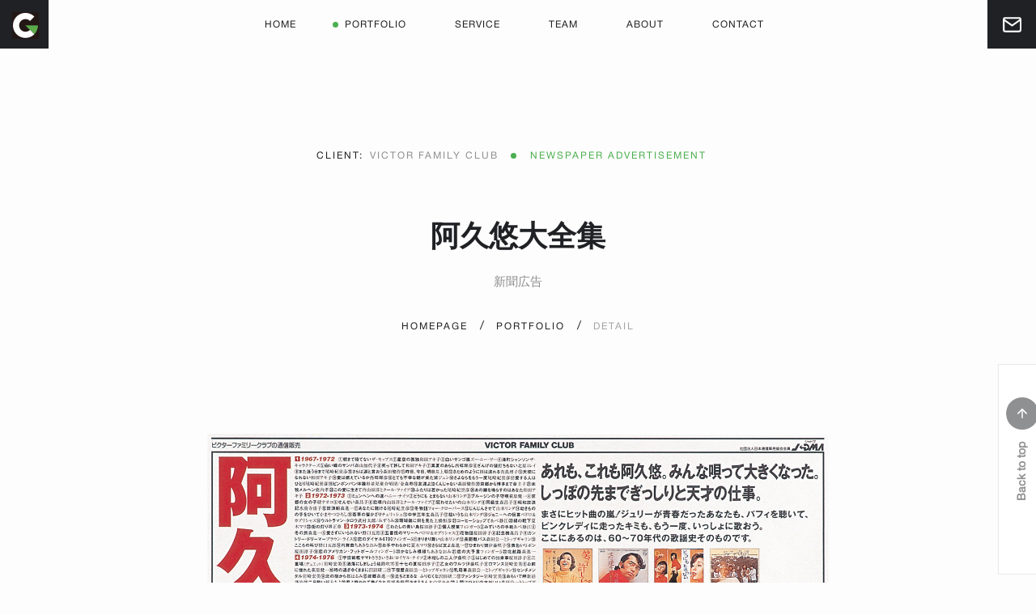

--- FILE ---
content_type: text/html
request_url: https://graphix.jp/portfolio-detail008.html
body_size: 3279
content:
<!DOCTYPE html>
<html lang="ja">

<head>

	<!-- Google tag (gtag.js) -->
	<script async src="https://www.googletagmanager.com/gtag/js?id=G-2P2J5XRH3Z"></script>
	<script>
	  window.dataLayer = window.dataLayer || [];
	  function gtag(){dataLayer.push(arguments);}
	  gtag('js', new Date());

	  gtag('config', 'G-2P2J5XRH3Z');
	</script>

	<meta charset="UTF-8">
	<meta name="viewport" content="width=device-width, initial-scale=1.0">
	<meta http-equiv="X-UA-Compatible" content="ie=edge">

	<!-- title -->
  <title>阿久悠大全集新聞広告 | 制作実績 | グラフィックデザイン会社 株式会社グラフィックス</title>

  <!-- description -->
  <meta name="description" content="新聞広告、グラフィックデザイン、ビクターファミリークラブ様阿久悠大全集CD"/>

	<!-- canonical -->
	<link rel="canonical" href="https://graphix.jp/">

	<!-- Favicon -->
	<link rel="shortcut icon" href="img/favicon/favicon-32x32.png">
	<link rel="apple-touch-icon-precomposed" href="img/favicon/apple-touch-icon.png">

	<!-- bootstrap grid css -->
	<link rel="stylesheet" href="css/plugins/bootstrap-grid-portfolio.css">
	<!-- font awesome css -->
	<link rel="stylesheet" href="css/plugins/font-awesome.min.css">
	<!-- swiper css -->
	<link rel="stylesheet" href="css/plugins/swiper.min.css">
	<!-- courtney css -->
	<link rel="stylesheet" href="css/light-mode-v4.css">

	<!-- japanese css -->
	<link rel="stylesheet" href="css/style-jp-v4.css">

</head>

<!-- body -->
<body class="mil-fw-page">

    <!-- mil-wrapper -->
    <div class="mil-wrapper" id="top">

			<!-- preloader -->
			<div class="mil-preloader-frame">
					<div class="mil-preloader-content" style="transform: scale(.6) translateY(200px); opacity: 0;">
							<div class="mil-preloader">
									<div class="mil-circ-1"></div>
									<div class="mil-circ-2"></div>
									<div class="mil-circ-3"></div>
									<div class="mil-circ-4"></div>
							</div>
							<div class="mil-upper">Loading</div>
					</div>
			</div>
			<!-- preloader end -->

        <!-- mil-frame -->
				<div class="mil-frame">

            <!-- mil-top-panel -->
            <div class="mil-top-panel">

                <!-- You need to remove the "mil-dot" class if you don't need a dot -->
                <a href="https://graphix.jp/" class="mil-logo"><img src="img/logos/graphix-logo.jpg" alt="GRAPHIX Inc."></a>

								<!-- mil-navigation -->
		            <div class="mil-navigation">
		              <nav id="swupMenu" class="mil-menu-transition">
		                <ul>
		                  <li class="mil-has-children">
		                    <a href="https://graphix.jp/">Home</a>
		                  </li>
		                  <li class="mil-has-children mil-active">
		                    <a href="https://graphix.jp/portfolio-index001.html">Portfolio</a>
		                  </li>
		                  <li class="mil-has-children">
		                    <a href="https://graphix.jp/service-design.html">Service</a>
		                    <ul>
		                      <li><a href="https://graphix.jp/service-design.html">Design & design</a></li>
		                      <li><a href="https://graphix.jp/service-graphic.html">Graphic</a></li>
		                      <li><a href="https://graphix.jp/service-marketing.html">Web marketing</a></li>
		                    </ul>
		                  </li>
		                  <li class="mil-has-children">
		                    <a href="https://graphix.jp/team.html">Team</a>
		                  </li>
		                  <li class="mil-has-children">
		                    <a href="https://graphix.jp/about.html">About</a>
		                  </li>
		                  <li class="mil-has-children">
		                    <a href="https://graphix.jp/contact.php">Contact</a>
		                  </li>
		                </ul>
		              </nav>
		            </div>
		            <!-- mil-navigation end -->

                <div class="mil-top-panel-btns">
                    <a href="https://graphix.jp/contact.php" class="mil-contact-btn">
                        <svg xmlns="http://www.w3.org/2000/svg" viewBox="0 0 24 24" fill="none" stroke="currentColor" stroke-width="2" stroke-linecap="round" stroke-linejoin="round" class="feather feather-mail">
                            <path d="M4 4h16c1.1 0 2 .9 2 2v12c0 1.1-.9 2-2 2H4c-1.1 0-2-.9-2-2V6c0-1.1.9-2 2-2z"></path>
                            <polyline points="22,6 12,13 2,6"></polyline>
                        </svg>
                    </a>

                    <div class="mil-menu-btn">
                        <span></span>
                    </div>
                </div>

            </div>
            <!-- mil-top-panel end -->

            <!-- back to top -->
            <div class="mil-back-to-top">
                <a href="#top" class="mil-link mil-btt-icon">
                    <span>Back to top</span>
                    <svg xmlns="http://www.w3.org/2000/svg" width="24" height="24" viewBox="0 0 24 24" fill="none" stroke="currentColor" stroke-width="2" stroke-linecap="round" stroke-linejoin="round" class="feather feather-arrow-right">
                        <line x1="5" y1="12" x2="19" y2="12"></line>
                        <polyline points="12 5 19 12 12 19"></polyline>
                    </svg>
                </a>
            </div>
            <!-- back to top end -->

        </div>
				<!-- mil-frame end -->


				<!-- mil-content -->
        <div class="mil-content">

					<!-- mil-scroll-wrapper transition-fade -->
					<div class="mil-scroll-wrapper transition-fade" id="swupMain">

						<!-- mil-container-fw -->
						<div class="mil-container-fw">

							<!-- section mil-banner-sm mil-center mil-p-120-30 -->
							<section class="mil-banner-sm mil-center mil-p-120-30">
								<div class="mil-banner-title">

									<ul class="mil-puplication-details mil-up mil-mb-60">
										<li><span class="mil-upper mil-dark">Client: </span>&nbsp;&nbsp;<span class="mil-upper">Victor Family Club</span></li>
										<li class="mil-upper mil-accent">Newspaper Advertisement</li>
									</ul>
									<h2 class="jp mil-dark center mil-up mil-mb-15">阿久悠大全集</h2>
									<h5 class="jp center mil-up mil-mb-30">新聞広告</h5>

									<ul class="mil-breadcrumbs mil-up">
										<li><a href="https://graphix.jp/">Homepage</a></li>
										<li><a href="https://graphix.jp/portfolio-index001.html">Portfolio</a></li>
										<li><a href="https://graphix.jp/portfolio-detail008.html">Detail</a></li>
									</ul>

								</div>
							</section>
							<!-- section mil-banner-sm mil-center mil-p-120-30 end -->


							<!-- center mil-mb-90 -->
							<div class="center mil-mb-90">
								<div class="col-lg-8 center mil-mb-90">
								<img src="img/portfolio/detail-008/10d-4c.jpg" alt="project cover" style="width: 90%" class="mil-up">
								</div>
							</div>
							<!-- center mil-mb-90 end -->

							<!-- project -->
              <section class="mil-mb-90">

								<div class="row justify-content-center">

									<div class="col-lg-8 center mil-mb-90">
									<img src="img/portfolio/detail-008/15d-bw.jpg" alt="project cover" style="width: 90%"  class="mil-up">
									</div>

								</div>

              </section>
              <!-- project end -->


							<!-- line -->
							<div class="mil-pa-5">
								<div class="mil-divider mil-up mil-mb-30"></div>
							</div>
							<!-- line end -->

							<!-- prev and next -->
							<section class="mil-mb-90 mil-pa-5">
								<div class="row">
									<!-- prev -->
									<div class="col-6">
										<a href="https://graphix.jp/portfolio-detail007.html" target="_self" class="mil-link mil-up mil-mb-60">
											<div>
												<img src="img/icons/icon-prev.png" alt="cover" class="icon-prev">
										</div>
											<span>PREV</span>
										</a>
									</div>
									<!-- prev end -->

									<div class="col-6" style="text-align: right;">
										<a href="https://graphix.jp/portfolio-detail009.html" target="_self" class="mil-link mil-up">
											<span>NEXT</span>
											<div>
												<img src="img/icons/icon-next.png" class="icon-next" alt="cover">
											</div>
										</a>
									</div>
									<!-- next end -->

									</div>
							</section>
							<!-- prev and next end -->


								<!-- call to action -->
								<section id="about" class="mil-p-0-90 mil-pa-5">
									<div class="row justify-content-center">
											<div class="col-lg-8">
													<div class="mil-center">
														<h3 class="jp center mil-dark mil-up mil-mb-30">あなたのプランをカタチにしましょう</h3>
														<div class="mil-up">
																<a href="https://graphix.jp/contact.php" class="mil-btn mil-sm-btn">相談する</a>
														</div>
													</div>
											</div>
									</div>
								</section>
								<!-- call to action end -->

								<!-- footer -->
								<footer class="mil-fw mil-pa-5">
										<p class="mil-light-soft">© GRAPHIX Inc. All rights reserved.</p>
										<p class="mil-light-soft"><a href="https://graphix.jp/policy.html" target="_blank">Privacy policy</a></p>
								</footer>
								<!-- footer end -->

						</div>
						<!-- mil-container end -->

						</div>
						<!-- mil-scroll-wrapper transition-fade end -->

        </div>
        <!-- mil-content end -->
    </div>
		<!-- mil-wrapper end -->

    <!-- jQuery js -->
    <script src="js/plugins/jquery.min.js"></script>
    <!-- swup js -->
    <script src="js/plugins/swup.min.js"></script>
    <!-- swup body class plugin js -->
    <script src="js/plugins/SwupBodyClassPlugin.min.js"></script>
    <!-- swiper js -->
    <script src="js/plugins/swiper.min.js"></script>
    <!-- gsap js -->
    <script src="js/plugins/gsap.min.js"></script>
    <!-- scroll smoother -->
    <script src="js/plugins/smooth-scroll.js"></script>
    <!-- scroll trigger js -->
    <script src="js/plugins/ScrollTrigger.min.js"></script>
    <!-- parallax js -->
    <script src="js/plugins/parallax.js"></script>
		<!-- courtney js -->
		<script src="js/main-g.js"></script>

		<script src="https://cdn.jsdelivr.net/npm/masonry-layout@4.2.2/dist/masonry.pkgd.min.js" integrity="sha384-GNFwBvfVxBkLMJpYMOABq3c+d3KnQxudP/mGPkzpZSTYykLBNsZEnG2D9G/X/+7D" crossorigin="anonymous" async></script>

		<!-- navi scroll color change --->
  	<script>
    jQuery(function(){
      var logo = jQuery('.mil-top-panel');
      var height = jQuery(window).height(); //ウィンドウの高さ
      jQuery(window).scroll(function () {
        if (jQuery(this).scrollTop() > 100) { //100pxスクロールしたら
          logo.addClass('invert');
        } else { //スクロールが画面の高さを越えなければ
          logo.removeClass('invert');
        }
      });
    });
  </script>
  <!-- navi scroll color change end --->

</body>
<!-- body end -->

</html>


--- FILE ---
content_type: text/css
request_url: https://graphix.jp/css/light-mode-v4.css
body_size: 12155
content:
@charset "UTF-8";
/* -------------------------------------------

Name: 		Courtney (light mode)
Version:    1.0
Developer:	Nazar Miller (millerDigitalDesign)
Portfolio:  https://themeforest.net/user/millerdigitaldesign/portfolio?ref=MillerDigitalDesign

p.s. I am available for Freelance hire (UI design, web development). email: miller.themes@gmail.com

------------------------------------------- */
/*--------------------------------------------

1. common
    - main
    - typography
    - button
    - link
    - divider
    - section title
    - spaces
2. components
    - preloader
    - scrollbar
    - frame
    - right banner
    - content banner
    - about
    - circle text
    - skills
    - iconbox
    - blog
    - reviews
    - puplication details
    - subscribe form
    - breadcrumbs
    - pagination
    - story timeline
    - categories
    - portfolio item
    - carousel navigation
    - contact form
    - prices
    - accordion
    - footer
    - page transitions




--------------------------------------------*/
@import url(https://cdnjs.cloudflare.com/ajax/libs/font-awesome/5.15.0/css/all.min.css);

/*-----------------------------------------------

Helvetica Neue

-------------------------------------------------*/

@font-face {
  font-family: "HelveticaNeueBlack";
  src: url("../font/HelveticaNeue/HelveticaNeueBlack.woff") format("woff") /* chrome、firefox */
}
@font-face {
  font-family: "HelveticaNeueBold";
  src: url("../font/HelveticaNeue/HelveticaNeueBold.woff") format("woff") /* chrome、firefox */
}
@font-face {
  font-family: "HelveticaNeueHeavy";
  src: url("../font/HelveticaNeue/HelveticaNeueHeavy.woff") format("woff") /* chrome、firefox */
}
@font-face {
  font-family: "HelveticaNeueLight";
  src: url("../font/HelveticaNeue/HelveticaNeueLight.woff") format("woff") /* chrome、firefox */
}
@font-face {
  font-family: "HelveticaNeueMedium";
  src: url("../font/HelveticaNeue/HelveticaNeueMedium.woff") format("woff") /* chrome、firefox */
}
@font-face {
  font-family: "HelveticaNeueRoman";
  src: url("../font/HelveticaNeue/HelveticaNeueRoman.woff") format("woff") /* chrome、firefox */
}
@font-face {
  font-family: "HelveticaNeueThin";
  src: url("../font/HelveticaNeue/HelveticaNeueThin.woff") format("woff") /* chrome、firefox */
}
@font-face {
  font-family: "HelveticaNeueUltraLight";
  src: url("../font/HelveticaNeue/HelveticaNeueUltraLight.woff") format("woff") /* chrome、firefox */
}

/* -------------------------------------------

main

* {
  outline: 2px solid blue;
}

style="border: 1px solid blue;"
------------------------------------------- */
*,
*:before,
*:after {
  -webkit-box-sizing: border-box;
          box-sizing: border-box;
  padding: 0;
  margin: 0;
}

html,
body {
  padding: 0;
  margin: 0;
  font-size: 15px;
  font-family:"HelveticaNeueRoman", sans-serif;
  font-style: normal;
  font-weight: 400;
  color: rgba(32, 33, 36, 0.5);
  line-height: 170%;
  -ms-scroll-chaining: none;
      overscroll-behavior: none;
  background-color: rgb(253, 253, 253);
}
@media screen and (max-width: 768px) {
  html,
body {
    font-size: 14px;
  }
}

.mil-wrapper {
  min-height: 100vh;
  position: relative;
  overflow: hidden;
  width: 100%;
  height: auto;
}

/* -------------------------------------------

typography

------------------------------------------- */
h1,
.mil-h1,
h2,
.mil-h2,
h3,
.mil-h3,
h4,
.mil-h4,
h5,
.mil-h5,
h6,
.mil-h6 {
  font-family:"HelveticaNeueBold", sans-serif;
  font-style: normal;
  color: rgb(32, 33, 36);
  font-weight: 400;
  line-height: 120%;
}

h1.mil-heavy,
h2.mil-heavy {
  font-family:"HelveticaNeueHeavy", sans-serif;
  font-style: normal;
  color: rgb(32, 33, 36);
  font-weight: 600;
  line-height: 100%;
}
h1,
.mil-h1 {
  font-size: 92px;
  line-height: 100%;
}
@media screen and (max-width: 768px) {
  h1,
.mil-h1 {
    font-size: 58px;
  }
}
h1.mil-h1-sm,
.mil-h1.mil-h1-sm {
  font-size: 72px;
}
@media screen and (max-width: 768px) {
  h1.mil-h1-sm,
  .mil-h1.mil-h1-sm {
    font-size: 46px;
  }
}

h1.mil-h1-md,
.mil-h1.mil-h1-md {
  font-size: 70px;
}
@media screen and (max-width: 768px) {
  h1.mil-h1-md,
  .mil-h1.mil-h1-md {
    font-size: 38px;
  }
}



h2,
.mil-h2 {
  font-size: 38px;
}
@media screen and (max-width: 768px) {
  h2,
.mil-h2 {
    font-size: 26px;
  }
}

h2.mil-h2-roman {
  font-family:"HelveticaNeueRoman", sans-serif;
  font-style: normal;
  font-weight: 400;
  color: rgb(32, 33, 36);
}
@media screen and (max-width: 768px) {
  h2.mil-h2-roman {
    font-family:"HelveticaNeueRoman", sans-serif;
    font-style: normal;
    font-weight: 400;
    color: rgb(32, 33, 36);
  }
}


h3,
.mil-h3 {
  font-size: 24px;
}
@media screen and (max-width: 768px) {
  h3,
.mil-h3 {
    font-size: 22px;
  }
}

h3.mil-h3-roman {
  font-family:"HelveticaNeueRoman", sans-serif;
  font-style: normal;
  font-weight: 400;
  color: rgb(32, 33, 36);
  font-size: 24px;
}
@media screen and (max-width: 768px) {
  h3.mil-h3-roman {
    font-size: 22px;
  }
}


h3.mil-h3-light {
  font-family:"HelveticaNeueLight", sans-serif;
  font-style: normal;
  font-weight: 400;
  color: rgb(32, 33, 36);
  font-size: 24px;
}
@media screen and (max-width: 768px) {
  h3.mil-h3-light {
    font-size: 22px;
  }
}



h4,
.mil-h4 {
  font-size: 18px;
}

h4.mil-h4-light {
  font-family:"HelveticaNeueLight", sans-serif;
  font-style: normal;
  font-weight: 400;
  color: rgb(32, 33, 36);
}
@media screen and (max-width: 768px) {
  h4.mil-h4-light {
  }
}




h5,
.mil-h5 {
  font-size: 16px;
}

h6,
.mil-h6 {
  font-size: 14px;
}

.mil-404 {
  font-size: 182px;
}
@media screen and (max-width: 768px) {
  .mil-404 {
    font-size: 122px;
  }
}

/* -------------------------------------------

for index.html

------------------------------------------- */
h6.mil-h6.intro {
  display: block;
}
@media screen and (max-width: 768px) {
  h6.mil-h6.intro {
    display: none;
  }
}
p.intro {
  display: block;
}
@media screen and (max-width: 768px) {
  p.intro {
    display: none;
  }
}

blockquote {
  padding: 60px;
  background-color: rgba(32, 33, 36, 0.05);
  font-size: 17px;
  color: rgb(32, 33, 36);
  font-style: italic;
  border-left: solid 4px rgb(76, 175, 80);
}
@media screen and (max-width: 768px) {
  blockquote {
    padding: 30px;
    font-size: 15px;
  }
}

.mil-text-sm {
  font-size: 14px;
}

.mil-text-lg {
  font-size: 17px;
  line-height: 200%;
}

.mil-text-xl {
  font-size: 19px;
  line-height: 200%;
}

.mil-shortened {
  width: 80%;
}

.mil-bold {
  font-weight: 600;
}

.mil-thin {
  font-weight: 500;
}

a {
  color: inherit;
  text-decoration: none;
}

.mil-accent {
  color: rgb(76, 175, 80);
}

.mil-light {
  color: rgb(255, 255, 255) !important;
}
.mil-light a {
  color: rgb(255, 255, 255) !important;
}

.mil-dark {
  color: rgb(32, 33, 36);
}

.mil-light-soft {
  color: rgba(255, 255, 255, 0.5);
}
.mil-light-soft a {
  color: rgba(255, 255, 255, 0.5) !important;
}

.mil-dark-soft {
  color: rgba(32, 33, 36, 0.5);
}

.mil-marker {
  background-color: rgb(76, 175, 80);
  padding: 0 5px;
}

.mil-center {
  text-align: center;
}

.mil-left {
  text-align: left;
}

.mil-right {
  text-align: right;
}

.mil-upper {
  text-transform: uppercase;
  font-family:"HelveticaNeueRoman", sans-serif;
  font-style: normal;
  font-weight: 400;
  font-size: 12px;
  letter-spacing: 2px;
}

/* -------------------------------------------

button
custam font-family

------------------------------------------- */
.mil-btn {
  white-space: nowrap;
  background-color: rgb(76, 175, 80);
  display: -webkit-inline-box;
  display: -ms-inline-flexbox;
  display: inline-flex;
  -webkit-box-pack: center;
      -ms-flex-pack: center;
          justify-content: center;
  -webkit-box-align: center;
      -ms-flex-align: center;
          align-items: center;
  height: 90px;
  padding: 0 60px;
  text-transform: uppercase;
  font-family: -apple-system, "Helvetica Neue", "游ゴシック Medium",YuGothic,YuGothicM,"Hiragino Kaku Gothic ProN",メイリオ,Meiryo,sans-serif;
  font-size: 12px;
  border: none;
  font-weight: 600;
  letter-spacing: 2px;
  color: rgb(255, 255, 255);
  -webkit-transition: 0.2s cubic-bezier(0, 0, 0.3642, 1);
  transition: 0.2s cubic-bezier(0, 0, 0.3642, 1);
}
.mil-btn.mil-sm-btn {
  height: 70px;
  padding: 0 50px;
}
.mil-btn:hover {
  -webkit-filter: brightness(110%);
          filter: brightness(110%);
  -webkit-transform: scale(1.03);
          transform: scale(1.03);
}

/* -------------------------------------------

link
.mil-link
font-size: 12px;
text-transform: uppercase;
letter-spacing: 2px;
------------------------------------------- */
.mil-link {
  display: -webkit-inline-box;
  display: -ms-inline-flexbox;
  display: inline-flex;
  -webkit-box-align: center;
      -ms-flex-align: center;
          align-items: center;
  color: rgb(32, 33, 36) !important;
  font-size: 14px;
  font-weight: 600;
}
.mil-link svg {
  border-radius: 50%;
  margin-left: 15px;
  width: 40px;
  height: 40px;
  background-color: rgb(76, 175, 80);
  padding: 11px;
  color: rgb(255, 255, 255);
  -webkit-transition: 0.2s cubic-bezier(0, 0, 0.3642, 1);
  transition: 0.2s cubic-bezier(0, 0, 0.3642, 1);
}
.mil-link:hover svg {
  -webkit-filter: brightness(110%);
          filter: brightness(110%);
  -webkit-transform: translateX(4px);
          transform: translateX(4px);
}
.mil-link.mil-icon-link svg {
  margin: 0;
}
.mil-link.mil-icon-link:hover svg {
  -webkit-transform: scale(1.1);
          transform: scale(1.1);
}
.mil-link.mil-icon-link.mil-sm-link svg {
  padding: 5px;
  width: 25px;
  height: 25px;
}
.mil-link.mil-dark-icon svg {
  background-color: rgb(32, 33, 36);
}

/* -------------------------------------------

divider

------------------------------------------- */
.mil-divider {
  position: relative;
  width: 100%;
  height: 1px;
  background-color: rgb(233, 233, 233);
}
.mil-divider:before {
  content: "";
  position: absolute;
  bottom: -3px;
  left: 0;
  width: 7px;
  height: 7px;
  background-color: rgb(76, 175, 80);
  border-radius: 50%;
}
.mil-divider:after {
  content: "";
  position: absolute;
  bottom: -3px;
  right: 0;
  width: 7px;
  height: 7px;
  background-color: rgb(76, 175, 80);
  border-radius: 50%;
}

/* -------------------------------------------

section title

------------------------------------------- */
.mil-section-title {
  position: relative;
  height: 30px;
  display: -webkit-box;
  display: -ms-flexbox;
  display: flex;
  -webkit-box-align: center;
      -ms-flex-align: center;
          align-items: center;
}
.mil-section-title h3 {
  white-space: nowrap;
  display: block;
  padding: 0 30px;
  margin-left: 50%;
  -webkit-transform: translateX(-50%);
          transform: translateX(-50%);
  text-align: center;
  position: absolute;
  top: 1px;
  background-color: rgb(253, 253, 253);
}
.mil-section-title.mil-left h3 {
  white-space: nowrap;
  text-align: left;
  -webkit-transform: translateX(0);
          transform: translateX(0);
  margin-left: 0;
  padding: 0;
  padding-right: 30px;
}

/* -------------------------------------------

.mil-section-title h2を追加

------------------------------------------- */
.mil-section-title h2 {
  white-space: nowrap;
  display: block;
  padding: 0 30px;
  margin-left: 50%;
  -webkit-transform: translateX(-50%);
          transform: translateX(-50%);
  text-align: center;
  position: absolute;
  top: -3px;
  background-color: rgb(253, 253, 253);
}
.mil-section-title.mil-left h2 {
  white-space: nowrap;
  text-align: left;
  -webkit-transform: translateX(0);
          transform: translateX(0);
  margin-left: 0;
  padding: 0;
  padding-right: 30px;
}






/* -------------------------------------------

spaces

------------------------------------------- */

.mil-mb-0 {
  margin-bottom: 0px !important;
}

.mil-mb-5 {
  margin-bottom: 5px !important;
}

.mil-mb-15 {
  margin-bottom: 15px !important;
}

.mil-mb-30 {
  margin-bottom: 30px !important;
}

.mil-mb-60 {
  margin-bottom: 60px !important;
}

.mil-mb-90 {
  margin-bottom: 90px !important;
}

.mil-p-90-90 {
  padding-top: 90px;
  padding-bottom: 90px;
}

.mil-p-0-90 {
  padding-bottom: 90px;
}

.mil-p-90-0 {
  padding-top: 90px;
}

.mil-p-90-60 {
  padding-top: 90px;
  padding-bottom: 60px;
}
.mil-p-120-60 {
  padding-top: 120px;
  padding-bottom: 60px;
}
.mil-p-120-30 {
  padding-top: 120px;
  padding-bottom: 30px;
}

.mil-p-15-15{
  padding-top: 15px;
  padding-bottom: 15px;
}
.mil-p-60-60 {
  padding-top: 60px;
  padding-bottom: 60px;
}

.mil-p-0-60 {
  padding-bottom: 60px;
}

.mil-p-90-30 {
  padding-top: 90px;
  padding-bottom: 30px;
}

.mil-p-0-30 {
  padding-bottom: 30px;
}

/* -------------------------------------------

ここからカスタマイズ

------------------------------------------- */
.mil-pa-0{
  padding-left: 0!important;
  padding-right: 0!important;
  padding-top: 0!important;
  padding-bottom: 0!important;
}
.mil-pa-2{
  padding-left: 2%;
  padding-right: 2%;
}
.mil-pa-5{
  padding-left: 5%;
  padding-right: 5%;
}
.mil-pa-5-2{
  padding-left: 5%;
  padding-right: 2.5%;
  border: 0 solid red;
}
.mil-pa-2-5{
  padding-left: 2.5%;
  padding-right: 5%;
  border: 0 solid red;
}
.col-lg-6.pa-0 {
  margin: 0!important;
  padding: 0!important;
}
.col-lg-12.pa-0 {
  margin: 0!important;
  padding: 0!important;
}

/* これがないと、画像の下に余白ができる。 */
/* 原因、画像はインライン要素 */
/* インライン要素（インラインブロックも含む）の初期値は「vertical-align: baseline;」だから隙間ができる。*/
.col-lg-3 img,
.col-lg-4 img,
.col-lg-5 img,
.col-lg-6 img,
.col-lg-12 img,
.col-sm-6 img {
  vertical-align:top;
}


/* -------------------------------------------

ここまでカスタマイズ

------------------------------------------- */


.mil-adaptive-right {
  display: -webkit-box;
  display: -ms-flexbox;
  display: flex;
  -webkit-box-pack: end;
      -ms-flex-pack: end;
          justify-content: flex-end;
}
@media screen and (max-width: 992px) {
  .mil-adaptive-right {
    -webkit-box-pack: start;
        -ms-flex-pack: start;
            justify-content: flex-start;
  }
}


/* -------------------------------------------

preloader

------------------------------------------- */
.mil-preloader-frame {
  position: fixed;
  z-index: 999999999;
  top: 0;
  left: 0;
  right: 0;
  bottom: 0;
  height: 100vh;
  width: 100vw;
  background-color: rgb(255, 255, 255);
  display: -webkit-box;
  display: -ms-flexbox;
  display: flex;
  -webkit-box-pack: center;
      -ms-flex-pack: center;
          justify-content: center;
  -webkit-box-align: center;
      -ms-flex-align: center;
          align-items: center;
  -webkit-box-orient: vertical;
  -webkit-box-direction: normal;
      -ms-flex-direction: column;
          flex-direction: column;
  color: rgb(32, 33, 36);
}
.mil-preloader-frame .mil-preloader-content {
  position: relative;
  display: -webkit-box;
  display: -ms-flexbox;
  display: flex;
  text-align: center;
  -webkit-box-pack: center;
      -ms-flex-pack: center;
          justify-content: center;
  -webkit-box-align: center;
      -ms-flex-align: center;
          align-items: center;
  -webkit-box-orient: vertical;
  -webkit-box-direction: normal;
      -ms-flex-direction: column;
          flex-direction: column;
}
.mil-preloader-frame .mil-preloader-content:before {
  content: "";
  width: 1px;
  height: 50vh;
  background-color: rgb(233, 233, 233);
  position: absolute;
  bottom: calc(100% + 60px);
  left: calc(50% - 4px);
}
.mil-preloader-frame .mil-preloader-content .mil-preloader {
  display: -webkit-box;
  display: -ms-flexbox;
  display: flex;
  -webkit-box-pack: justify;
      -ms-flex-pack: justify;
          justify-content: space-between;
  width: 60px;
  height: 30px;
}
.mil-preloader-frame .mil-preloader-content .mil-preloader div {
  background-color: rgb(76, 175, 80);
  height: 7px;
  width: 7px;
  border-radius: 50%;
  display: inline-block;
  -webkit-animation: stretchdelay 1.1s infinite ease-in-out;
          animation: stretchdelay 1.1s infinite ease-in-out;
}
.mil-preloader-frame .mil-preloader-content .mil-preloader div.mil-circ-2 {
  -webkit-animation-delay: -0.9s;
          animation-delay: -0.9s;
}
.mil-preloader-frame .mil-preloader-content .mil-preloader div.mil-circ-3 {
  -webkit-animation-delay: -0.7s;
          animation-delay: -0.7s;
}
.mil-preloader-frame .mil-preloader-content .mil-preloader div.mil-circ-4 {
  -webkit-animation-delay: -0.4s;
          animation-delay: -0.4s;
}
.mil-preloader-frame .mil-preloader-content .mil-preloader div.mil-circ-5 {
  -webkit-animation-delay: -0.2s;
          animation-delay: -0.2s;
}

@-webkit-keyframes stretchdelay {
  0%, 40%, 100% {
    -webkit-transform: translateY(-10px);
            transform: translateY(-10px);
  }
  20% {
    -webkit-transform: translateY(-20px);
            transform: translateY(-20px);
  }
}

@keyframes stretchdelay {
  0%, 40%, 100% {
    -webkit-transform: translateY(-10px);
            transform: translateY(-10px);
  }
  20% {
    -webkit-transform: translateY(-20px);
            transform: translateY(-20px);
  }
}
/* -------------------------------------------

scrollbar

------------------------------------------- */
.mil-progress-track {
  position: absolute;
  z-index: 99;
  width: 4px;
  height: calc(100vh - 90px);
}
.mil-progress-track .mil-progress {
  width: 100%;
  height: 0;
  background-color: rgb(76, 175, 80);
  -webkit-transition: 0.2s linear;
  transition: 0.2s linear;
}
@media screen and (max-width: 992px) {
  .mil-progress-track {
    display: none;
  }
}

::-webkit-scrollbar {
  display: none;
}

/* -------------------------------------------

frame

------------------------------------------- */
.mil-frame {
  position: fixed;
  z-index: 999;
  width: 100%;
  pointer-events: none;
}

.mil-top-panel {
  height: 60px;
  display: -webkit-box;
  display: -ms-flexbox;
  display: flex;
  -webkit-box-align: center;
      -ms-flex-align: center;
          align-items: center;
  -webkit-box-pack: justify;
      -ms-flex-pack: justify;
          justify-content: space-between;
  background-color: rgba(255, 255, 255, 0);
  border-bottom: solid 0 rgb(233, 233, 233);
  pointer-events: all;
}

/* -------------------------------------------

customize
.invert
スクロールしたら白にする

------------------------------------------- */
.mil-top-panel.invert {
  height: 60px;
  display: -webkit-box;
  display: -ms-flexbox;
  display: flex;
  -webkit-box-align: center;
      -ms-flex-align: center;
          align-items: center;
  -webkit-box-pack: justify;
      -ms-flex-pack: justify;
          justify-content: space-between;
  background-color: rgba(255, 255, 255, 1);
  border-bottom: solid 0 rgb(233, 233, 233);
  pointer-events: all;
  transition: 0.3s;
}


.mil-top-panel .mil-logo {
  background-color: rgb(32, 33, 36);
  width: 60px;
  height: 60px;
  display: -webkit-box;
  display: -ms-flexbox;
  display: flex;
  -webkit-box-pack: center;
      -ms-flex-pack: center;
          justify-content: center;
  -webkit-box-align: center;
      -ms-flex-align: center;
          align-items: center;
  color: rgb(255, 255, 255);
  font-size: 40px;
  font-weight: 600;
  -webkit-transition: 0.4s cubic-bezier(0, 0, 0.3642, 1);
  transition: 0.4s cubic-bezier(0, 0, 0.3642, 1);
}

.mil-top-panel .mil-logo span {
  -webkit-transition: 0.4s cubic-bezier(0, 0, 0.3642, 1);
  transition: 0.4s cubic-bezier(0, 0, 0.3642, 1);
  display: block;
  position: relative;
  display: -webkit-box;
  display: -ms-flexbox;
  display: flex;
  -webkit-box-pack: center;
      -ms-flex-pack: center;
          justify-content: center;
  -webkit-box-align: center;
      -ms-flex-align: center;
          align-items: center;
}
.mil-top-panel .mil-logo span.mil-dot:after {
  content: "";
  position: absolute;
  left: 12px;
  -webkit-transform: translateY(0.5px);
          transform: translateY(0.5px);
  width: 7px;
  height: 7px;
  border-radius: 50%;
  background-color: rgb(76, 175, 80);
}
.mil-top-panel .mil-logo:hover {
  -webkit-filter: brightness(110%);
          filter: brightness(110%);
}
.mil-top-panel .mil-logo:hover span {
  -webkit-transform: scale(1.15);
          transform: scale(1.15);
}
.mil-top-panel .mil-top-panel-btns {
  display: -webkit-box;
  display: -ms-flexbox;
  display: flex;
  -webkit-box-align: center;
      -ms-flex-align: center;
          align-items: center;
}
.mil-top-panel .mil-top-panel-btns .mil-contact-btn {
  background-color: rgb(32, 33, 36);
  width: 60px;
  height: 60px;
  display: -webkit-box;
  display: -ms-flexbox;
  display: flex;
  -webkit-box-pack: center;
      -ms-flex-pack: center;
          justify-content: center;
  -webkit-box-align: center;
      -ms-flex-align: center;
          align-items: center;
  -webkit-transition: 0.4s cubic-bezier(0, 0, 0.3642, 1);
  transition: 0.4s cubic-bezier(0, 0, 0.3642, 1);
}
.mil-top-panel .mil-top-panel-btns .mil-contact-btn svg {
  width: 25px;
  -webkit-transition: 0.4s cubic-bezier(0, 0, 0.3642, 1);
  transition: 0.4s cubic-bezier(0, 0, 0.3642, 1);
}
.mil-top-panel .mil-top-panel-btns .mil-contact-btn svg path, .mil-top-panel .mil-top-panel-btns .mil-contact-btn svg polyline {
  stroke: rgb(255, 255, 255);
}
.mil-top-panel .mil-top-panel-btns .mil-contact-btn:hover {
  -webkit-filter: brightness(110%);
          filter: brightness(110%);
}
.mil-top-panel .mil-top-panel-btns .mil-contact-btn:hover svg {
  -webkit-transform: scale(1.15);
          transform: scale(1.15);
}
@media screen and (max-width: 1200px) {
  .mil-top-panel .mil-top-panel-btns {
    padding-right: 30px;
  }
  .mil-top-panel .mil-top-panel-btns .mil-contact-btn {
    background-color: transparent;
    width: auto;
    margin-right: 20px;
  }
  .mil-top-panel .mil-top-panel-btns .mil-contact-btn svg path, .mil-top-panel .mil-top-panel-btns .mil-contact-btn svg polyline {
    stroke: rgb(32, 33, 36);
  }
}


.mil-back-to-top {
  background-color: rgb(255, 255, 255);
  position: fixed;
  bottom: 110px;
  right: -113px;
  padding: 0 40px 0 90px;
  display: -webkit-box;
  display: -ms-flexbox;
  display: flex;
  -webkit-box-align: center;
      -ms-flex-align: center;
          align-items: center;
  -webkit-box-pack: center;
      -ms-flex-pack: center;
          justify-content: center;
  pointer-events: all;
  height: 60px;
  width: auto;
  opacity: 0;
  -webkit-transform: translateX(60px) rotate(-90deg);
          transform: translateX(60px) rotate(-90deg);
  border: solid 1px rgb(233, 233, 233);
  -webkit-transition: 0.4s cubic-bezier(0, 0, 0.3642, 1);
  transition: 0.4s cubic-bezier(0, 0, 0.3642, 1);
}
.mil-back-to-top .mil-link {
  color: rgb(32, 33, 36) !important;
}
.mil-back-to-top .mil-link.mil-btt-icon svg {
  background-color: rgb(32, 33, 36) !important;
}
@media screen and (max-width: 1200px) {
  .mil-back-to-top {
    display: none;
  }
}

.mil-navigation {
  padding: 0;
  margin: 0;
  display: -webkit-box;
  display: -ms-flexbox;
  display: flex;
  -webkit-box-pack: center;
      -ms-flex-pack: center;
          justify-content: center;
  text-align: center;
}
.mil-navigation nav {
  width: 100%;
  display: -webkit-box;
  display: -ms-flexbox;
  display: flex;
}
.mil-navigation nav ul {
  display: -webkit-box;
  display: -ms-flexbox;
  display: flex;
  padding: 0;
  margin: 0;
}
.mil-navigation nav ul li {
  display: -webkit-box;
  display: -ms-flexbox;
  display: flex;
  -webkit-box-align: center;
      -ms-flex-align: center;
          align-items: center;
  margin-right: 30px;
  list-style-type: none;
}
.mil-navigation nav ul li:last-child {
  margin-right: 0;
}

.mil-navigation nav ul li a {
  display: -webkit-box;
  display: -ms-flexbox;
  display: flex;
  -webkit-box-align: center;
      -ms-flex-align: center;
          align-items: center;
  font-family:"HelveticaNeueRoman", sans-serif;
  font-style: normal;
  font-weight: 400;
  text-decoration: none;
  text-transform: uppercase;
  color: rgb(32, 33, 36);
  font-size: 12px;
  letter-spacing: 1px;
  white-space: nowrap;
  padding: 0 10px;
  -webkit-transition: 0.2s cubic-bezier(0, 0, 0.3642, 1);
  transition: 0.2s cubic-bezier(0, 0, 0.3642, 1);
}
.mil-navigation nav ul li.mil-active > a {
  position: relative;
}
.mil-navigation nav ul li.mil-active > a:before {
  content: "";
  margin-right: 10px;
  position: absolute;
  left: -5px;
  display: block;
  width: 7px;
  height: 7px;
  background-color: rgb(76, 175, 80);
  border-radius: 50%;
}
.mil-navigation nav ul li.mil-has-children {
  position: relative;
  padding-right: 10px;
}
.mil-navigation nav ul li.mil-has-children:after {
  content: "";
  width: 100%;
  height: 40px;
  background-color: transparent;
  position: absolute;
  bottom: -40px;
  left: 0;
}
.mil-navigation nav ul li.mil-has-children ul {
  pointer-events: all;
  opacity: 0;
  position: absolute;
  left: -30px;
  top: 57px;
  -webkit-transform: translateY(10px) scale(0.98);
          transform: translateY(10px) scale(0.98);
  pointer-events: none;
  display: block;
  min-width: 200px;
  padding: 30px;
  background-color: rgb(32, 33, 36);
  -webkit-transition: 0.4s cubic-bezier(0, 0, 0.3642, 1);
  transition: 0.4s cubic-bezier(0, 0, 0.3642, 1);
}
.mil-navigation nav ul li.mil-has-children ul li {
  position: relative;
  margin-bottom: 15px;
}
.mil-navigation nav ul li.mil-has-children ul li:last-child {
  margin-bottom: 0;
}
.mil-navigation nav ul li.mil-has-children ul li a {
  color: rgb(255, 255, 255);
}
.mil-navigation nav ul li.mil-has-children:hover ul {
  opacity: 1;
  pointer-events: all;
  -webkit-transform: translateY(0) scale(1);
          transform: translateY(0) scale(1);
}
@media screen and (max-width: 1200px) {
  .mil-navigation {
    position: absolute;
    top: 60px;
    left: 0;
    opacity: 0;
    pointer-events: none;
    -webkit-transform: translateX(0) !important;
            transform: translateX(0) !important;
    -webkit-transform: translateY(10px);
            transform: translateY(10px);
    -webkit-box-shadow: 0px 0px 40px 0px rgba(18, 24, 32, 0.1);
            box-shadow: 0px 0px 40px 0px rgba(18, 24, 32, 0.1);
    width: 100%;
    background-color: rgb(32, 33, 36);
    -webkit-transition: 0.4s cubic-bezier(0, 0, 0.3642, 1);
    transition: 0.4s cubic-bezier(0, 0, 0.3642, 1);
  }
  .mil-navigation.mil-active {
    height: auto;
    opacity: 1;
    pointer-events: all;
    -webkit-transform: translateY(0);
            transform: translateY(0);
  }
  .mil-navigation nav {
    padding: 30px 0;
  }
  .mil-navigation nav ul {
    width: 100%;
    display: -webkit-box;
    display: -ms-flexbox;
    display: flex;
    -webkit-box-orient: vertical;
    -webkit-box-direction: normal;
        -ms-flex-direction: column;
            flex-direction: column;
    -webkit-box-align: center;
        -ms-flex-align: center;
            align-items: center;
    -webkit-box-pack: center;
        -ms-flex-pack: center;
            justify-content: center;
  }
  .mil-navigation nav ul li {
    text-align: center;
    width: 100%;
    margin: 0;
    margin-bottom: 15px;
    -webkit-box-orient: vertical;
    -webkit-box-direction: normal;
        -ms-flex-direction: column;
            flex-direction: column;
  }
  .mil-navigation nav ul li:last-child {
    margin-bottom: 0;
  }
  .mil-navigation nav ul li a {
    color: rgb(255, 255, 255);
    position: relative;
    padding: 15px 15px;
    font-size: 32px;
  }
  .mil-navigation nav ul li a:hover {
    color: rgb(255, 255, 255);
  }
  .mil-navigation nav ul li.mil-active > a {
    color: rgb(76, 175, 80);
  }
  .mil-navigation nav ul li.mil-active > a:before {
    display: none;
  }
  .mil-navigation nav ul li.mil-has-children {
    overflow: hidden;
    height: auto;
    padding-right: 0;
  }
  .mil-navigation nav ul li.mil-has-children:before {
    display: none;
  }
  .mil-navigation nav ul li.mil-has-children ul {
    position: static;
    margin-left: -1px;
    opacity: 1;
    width: 100%;
    max-height: 0;
    padding: 0;
    overflow: hidden;
    -webkit-transform: none;
            transform: none;
    border-radius: 0 !important;
    background-color: rgb(76, 175, 80);
    -webkit-box-shadow: inset 0 0 0 1px rgba(32, 33, 36, 0.1);
            box-shadow: inset 0 0 0 1px rgba(32, 33, 36, 0.1);
  }
  .mil-navigation nav ul li.mil-has-children ul li a {
    color: rgb(255, 255, 255);
  }
  .mil-navigation nav ul li.mil-has-children ul li a:hover {
    -webkit-transform: none;
            transform: none;
  }
  .mil-navigation nav ul li.mil-has-children ul li:first-child {
    margin-top: 30px;
  }
  .mil-navigation nav ul li.mil-has-children ul li:last-child {
    margin-bottom: 30px;
  }
  .mil-navigation nav ul li.mil-has-children:hover ul {
    margin-top: 15px;
    max-height: 350px;
  }
}

.mil-menu-btn {
  height: 24px;
  cursor: pointer;
  display: none;
  -webkit-box-pack: center;
      -ms-flex-pack: center;
          justify-content: center;
  -webkit-box-align: center;
      -ms-flex-align: center;
          align-items: center;
  -webkit-transition: 0.4s cubic-bezier(0, 0, 0.3642, 1);
  transition: 0.4s cubic-bezier(0, 0, 0.3642, 1);
}
@media screen and (max-width: 1200px) {
  .mil-menu-btn {
    display: -webkit-box;
    display: -ms-flexbox;
    display: flex;
  }
}
.mil-menu-btn span, .mil-menu-btn span:after, .mil-menu-btn span:before {
  content: "";
  display: block;
  width: 24px;
  height: 2px;
  background: rgb(32, 33, 36);
  -webkit-backface-visibility: hidden;
          backface-visibility: hidden;
  -webkit-transition: inherit;
  transition: inherit;
}
.mil-menu-btn span {
  position: relative;
}
.mil-menu-btn span:after, .mil-menu-btn span:before {
  position: absolute;
}
.mil-menu-btn span:before {
  top: -8px;
}
.mil-menu-btn span:after {
  top: 8px;
}
.mil-menu-btn.mil-active span {
  -webkit-transform: rotate(45deg);
          transform: rotate(45deg);
}
.mil-menu-btn.mil-active span:before {
  -webkit-transform: translate(0px, 8px) rotate(-90deg);
          transform: translate(0px, 8px) rotate(-90deg);
}
.mil-menu-btn.mil-active span:after {
  width: 24px;
  -webkit-transform: translate(0px, -8px) rotate(-90deg);
          transform: translate(0px, -8px) rotate(-90deg);
}


/* -------------------------------------------

original

.mil-content {
  padding-top: 90px;
  margin-left: 0;
  width: calc(100% - 90px);
  display: -webkit-box;
  display: -ms-flexbox;
  display: flex;
  -webkit-box-pack: justify;
      -ms-flex-pack: justify;
          justify-content: space-between;
}

------------------------------------------- */


.mil-content {
  padding-top: 0;
  margin-left: 0;
  width: 100%;
  display: -webkit-box;
  display: -ms-flexbox;
  display: flex;
  -webkit-box-pack: justify;
      -ms-flex-pack: justify;
          justify-content: space-between;
}

.mil-content .mil-scroll-wrapper {
  width: 100%;
}

.mil-content .mil-scroll-wrapper .mil-container {
  width: 100%;
}




/* -------------------------------------------

section id fullimg

------------------------------------------- */
section#fullimg {
  position: relative;
  width: 90%;
  margin-left: 5%;
  margin-right: 5%;
  padding-bottom: 67%;
}

@media (min-width: 768px) {
  section#fullimg {
    position: relative;
    width: 90%;
    margin-left: 5%;
    margin-right: 5%;
    padding-bottom: 30%;
  }
}
/*----------------------------------------

slider
logoのときはtop:35%;
----------------------------------------*/
.slider {
	position:absolute;
  top:39%;
  left: 50%;
  transform: translateX(-50%);
  -webkit- transform: translateX(-50%);
  width: 99%;
  z-index: 2;
}
@media (min-width: 768px) {
  .slider {
    top:5%;
	}
}

.slider .graphix-logo {
	max-width: 100%;
}
@media (min-width: 768px) {
	.slider .graphix-logo {
		max-width: 100%;
	}
}
.scrolldown-allow{
  width: 40%;
  position:absolute;
  bottom: 10%;
  left: 50%;
  transform: translateX(-50%);
  -webkit- transform: translateX(-50%);
  text-align: center;
  z-index: 2;
}
.scrolldown-allow h2 {
  color: #000;
}
.arrow {
	position: absolute;
	top: 50%;
	left: 50%;
	margin: 10px auto auto -25px;
	fill: #ccc;
	animation: scrolldown 1.2s ease-out backwards infinite;
}

@keyframes scrolldown {
	0% {
		opacity: 1;
		transform: translateY(0);
 }
	100% {
		opacity: 0;
		transform: translateY(22px);
 }
}


/* -------------------------------------------

customize mil-right-banner

@media screen and (max-width: 992px) {
}
------------------------------------------- */
.mil-right-banner {
  display: none;
}

/* -------------------------------------------

customize mil-right-banner end

------------------------------------------- */


.mil-right-banner h4 {
  letter-spacing: 3px;
  white-space: nowrap;
  display: block;
  margin-top: 10%;
  margin-left: 50%;
  -webkit-transform: translateX(-50%);
          transform: translateX(-50%);
  text-align: center;
}


/* -------------------------------------------

original

------------------------------------------- */

/* ----@media screen and (max-width: 992px) {
  .mil-right-banner {
    display: none;
  }
}----- */

.mil-right-banner img {
  position: absolute;
  -o-object-position: top;
     object-position: top;
}

/* -------------------------------------------

custumize
position: static;に戻す

------------------------------------------- */

.mil-right-banner img.graphix-logo {
  position: static;
}

.mil-right-banner img.graphix-mark {
  position: static;
}

/* -------------------------------------------

custumize end

------------------------------------------- */



.mil-right-banner .mil-banner-wrapper {
  width: 100%;
  height: 100%;
  -webkit-transition: 0.4s cubic-bezier(0, 0, 0.3642, 1);
  transition: 0.4s cubic-bezier(0, 0, 0.3642, 1);
}
.mil-right-banner .mil-banner-wrapper .mil-banner-frame {
  width: 100%;
  height: 100%;
}
.mil-right-banner .mil-banner-wrapper .mil-banner-frame .mil-banner-bg {
  width: 100%;
  height: 100%;
  -o-object-fit: cover;
     object-fit: cover;
  -o-object-position: center;
     object-position: center;
  -webkit-transition: 0.4s cubic-bezier(0, 0, 0.3642, 1);
  transition: 0.4s cubic-bezier(0, 0, 0.3642, 1);
}
.mil-right-banner .mil-banner-wrapper .mil-banner-frame .mil-banner-bg.mil-blur {
  -webkit-filter: blur(3px);
          filter: blur(3px);
}
.mil-right-banner .mil-banner-wrapper .mil-banner-frame .mil-banner-person {
  top: 0;
  left: 0;
  width: 106%;
  height: 106%;
  margin-left: -3%;
  margin-top: -3%;
  -o-object-fit: cover;
     object-fit: cover;
}


/* -------------------------------------------

content banner

------------------------------------------- */
.mil-side-banner {
  display: -webkit-box;
  display: -ms-flexbox;
  display: flex;
  -webkit-box-orient: vertical;
  -webkit-box-direction: normal;
      -ms-flex-direction: column;
          flex-direction: column;
  -webkit-box-align: center;
      -ms-flex-align: center;
          align-items: center;
  -webkit-box-pack: justify;
      -ms-flex-pack: justify;
          justify-content: space-between;
}
.mil-side-banner .mil-banner-top {
  position: relative;
  height: 130px;
  width: 1px;
  background-color: rgb(233, 233, 233);
}
.mil-side-banner .mil-banner-top:after {
  content: "";
  position: absolute;
  bottom: 0;
  left: -3px;
  width: 7px;
  height: 7px;
  background-color: rgb(76, 175, 80);
  border-radius: 50%;
}
@media screen and (max-width: 992px) {
  .mil-side-banner {
    width: 100%;
  }
  .mil-side-banner .mil-banner-top {
    height: 90px;
  }
}
@media screen and (max-height: 750px) {
  .mil-side-banner {
    height: auto;
  }
  .mil-side-banner .mil-banner-title {
    padding: 30px 0;
  }
}

.mil-banner-sm {
  height: auto;
  display: -webkit-box;
  display: -ms-flexbox;
  display: flex;
  -webkit-box-orient: vertical;
  -webkit-box-direction: normal;
      -ms-flex-direction: column;
          flex-direction: column;
  -webkit-box-align: start;
      -ms-flex-align: start;
          align-items: flex-start;
  -webkit-box-pack: justify;
      -ms-flex-pack: justify;
          justify-content: space-between;
}
.mil-banner-sm .mil-banner-top {
  position: relative;
  height: 90px;
  width: 1px;
  background-color: rgb(233, 233, 233);
}
.mil-banner-sm .mil-banner-top:after {
  content: "";
  position: absolute;
  bottom: 0;
  left: -3px;
  width: 7px;
  height: 7px;
  background-color: rgb(76, 175, 80);
  border-radius: 50%;
}
.mil-banner-sm .mil-banner-title {
  padding: 60px 0 90px;
}
.mil-banner-sm.mil-center {
  -webkit-box-align: center;
      -ms-flex-align: center;
          align-items: center;
}

/* -------------------------------------------

about

@media screen and (max-height: 750px) {
  .mil-oval-frame {
    display: none;
  }
}


@media screen and (max-height: 750px) {
  .mil-oval-frame-2 {
    border-radius: 50%;
  }
}

------------------------------------------- */
.mil-oval-frame {
  padding-top: 25px;
  display: -webkit-box;
  display: -ms-flexbox;
  display: flex;
  -webkit-box-pack: center;
      -ms-flex-pack: center;
          justify-content: center;
  background-color: rgba(32, 33, 36, 0.1);
  width: 170px;
  height: 170px;
  border-top-right-radius: 200px;
  border-top-left-radius: 200px;
}


.mil-oval-frame-2 {
  margin: 0 auto;
  padding-bottom: 25px;
  display: -webkit-box;
  display: -ms-flexbox;
  display: flex;
  -webkit-box-pack: center;
      -ms-flex-pack: center;
          justify-content: center;
  background-color: rgba(32, 33, 36, 0.1);
  width: 170px;
  height: 170px;
  border-bottom-right-radius: 200px;
  border-bottom-left-radius: 200px;
}
@media screen and (max-height: 750px) {
  .mil-oval-frame-2 {
    border-top-left-radius: 0;
    border-top-right-radius: 0;
    border-bottom-right-radius: 200px;
    border-bottom-left-radius: 200px;
  }
}
.mil-oval-frame-2 img {
  margin-top: auto;
  width: 120px;
  height: 120px;
  border-radius: 50%;
}

.mil-quote {
  font-size: 12px;
  background-color: rgb(76, 175, 80);
  border-radius: 50%;
  width: 40px;
  height: 40px;
  display: -webkit-inline-box;
  display: -ms-inline-flexbox;
  display: inline-flex;
  -webkit-box-pack: center;
      -ms-flex-pack: center;
          justify-content: center;
  -webkit-box-align: center;
      -ms-flex-align: center;
          align-items: center;
  color: rgb(255, 255, 255);
}

.mil-sign {
  width: 140px;
}

/* -------------------------------------------

circle text

------------------------------------------- */
.mil-circle-text {
  display: -webkit-box;
  display: -ms-flexbox;
  display: flex;
  -webkit-box-pack: center;
      -ms-flex-pack: center;
          justify-content: center;
  -webkit-box-align: center;
      -ms-flex-align: center;
          align-items: center;
  width: 130px;
  height: 130px;
}
.mil-circle-text .mil-ct-svg {
  -webkit-transform: scale(2);
          transform: scale(2);
  width: 140px;
  height: 140px;
}
.mil-circle-text .mil-ct-svg text {
  fill: rgb(32, 33, 36);
  text-transform: uppercase;
  font-size: 12px;
  font-weight: 500;
  -webkit-transition: 0.4s cubic-bezier(0, 0, 0.3642, 1);
  transition: 0.4s cubic-bezier(0, 0, 0.3642, 1);
}
.mil-circle-text .mil-button {
  position: absolute;
  border: solid 15px rgb(255, 255, 255);
}
.mil-circle-text .mil-button {
  background-color: rgb(32, 33, 36);
  display: -webkit-box;
  display: -ms-flexbox;
  display: flex;
  -webkit-box-pack: center;
      -ms-flex-pack: center;
          justify-content: center;
  -webkit-box-align: center;
      -ms-flex-align: center;
          align-items: center;
  height: 80px;
  width: 80px;
  border-radius: 90px;
}
.mil-circle-text .mil-button svg line, .mil-circle-text .mil-button svg polyline {
  stroke: rgb(255, 255, 255);
}
.mil-circle-text .mil-button.mil-button-left svg {
  -webkit-transform: rotate(90deg);
          transform: rotate(90deg);
}

/* -------------------------------------------

skills

------------------------------------------- */
.mil-circular-progress {
  display: -webkit-box;
  display: -ms-flexbox;
  display: flex;
  -webkit-box-pack: center;
      -ms-flex-pack: center;
          justify-content: center;
  -webkit-box-align: center;
      -ms-flex-align: center;
          align-items: center;
  position: relative;
  margin: 0 auto;
  margin-bottom: 30px;
  width: 180px;
  height: 180px;
  border-radius: 50%;
  --p: 0;
  background: conic-gradient(rgb(76, 175, 80) var(--p, 0), 0, rgb(233, 233, 233));
}
.mil-circular-progress:after {
  content: "";
  width: 160px;
  height: 160px;
  border-radius: 50%;
  background-color: rgb(253, 253, 253);
  position: absolute;
}
.mil-circular-progress .mil-counter-frame {
  position: absolute;
  z-index: 999;
}

.mil-line-progress {
  background-color: rgb(233, 233, 233);
  height: 4px;
  width: 100%;
}
.mil-line-progress .mil-bar {
  position: relative;
  height: 100%;
  background-color: rgb(76, 175, 80);
}
.mil-line-progress .mil-bar:before {
  opacity: 0;
  content: attr(data-value);
  position: absolute;
  top: -52px;
  right: 15px;
  color: rgb(32, 33, 36);
  text-transform: uppercase;
  font-size: 12px;
  font-weight: 600;
  letter-spacing: 2px;
  -webkit-transition: 0.4s cubic-bezier(0, 0, 0.3642, 1);
  transition: 0.4s cubic-bezier(0, 0, 0.3642, 1);
}
.mil-line-progress .mil-bar.mil-active:before {
  -webkit-transition-delay: 0.5s;
          transition-delay: 0.5s;
  opacity: 1;
  right: 0;
}

/* -------------------------------------------

iconbox

------------------------------------------- */
.mil-icon-box {
  display: -webkit-box;
  display: -ms-flexbox;
  display: flex;
  -webkit-box-orient: vertical;
  -webkit-box-direction: normal;
      -ms-flex-direction: column;
          flex-direction: column;
  -webkit-box-pack: center;
      -ms-flex-pack: center;
          justify-content: center;
  -webkit-box-align: center;
      -ms-flex-align: center;
          align-items: center;
}
.mil-icon-box .mil-service-icon {
  padding: 20px;
  height: 80px;
  width: 80px;
  background-color: rgb(244, 244, 244);
  border-radius: 50%;
  margin-bottom: 30px;
}
.mil-icon-box .mil-service-icon img {
  width: 100%;
  height: 100%;
  -webkit-transition: 0.4s cubic-bezier(0, 0, 0.3642, 1);
  transition: 0.4s cubic-bezier(0, 0, 0.3642, 1);
}
.mil-icon-box:hover .mil-service-icon img {
  -webkit-transform: scale(1.1);
          transform: scale(1.1);
}

/* -------------------------------------------

blog

------------------------------------------- */
.mil-blog-card {
  display: block;
}
.mil-blog-card .mil-cover {
  position: relative;
  overflow: hidden;
  padding-bottom: 60%;
}
.mil-blog-card .mil-cover img {
  width: 100%;
  height: 100%;
  position: absolute;
  top: 0;
  left: 0;
  -o-object-fit: cover;
     object-fit: cover;
  -o-object-position: center;
     object-position: center;
  -webkit-transform: scale(1.05);
          transform: scale(1.05);
  -webkit-transition: 0.4s cubic-bezier(0, 0, 0.3642, 1);
  transition: 0.4s cubic-bezier(0, 0, 0.3642, 1);
}
.mil-blog-card .mil-cover .mil-link {
  position: absolute;
  top: 15px;
  right: 15px;
  opacity: 0;
  -webkit-transform: scale(0.5);
          transform: scale(0.5);
  -webkit-transition: 0.4s cubic-bezier(0, 0, 0.3642, 1);
  transition: 0.4s cubic-bezier(0, 0, 0.3642, 1);
}
.mil-blog-card .mil-descr {
  padding-top: 30px;
  padding-right: 30px;
}
.mil-blog-card .mil-descr h4, .mil-blog-card .mil-descr p {
  text-overflow: ellipsis;
  display: -webkit-box;
  -webkit-line-clamp: 2;
  -webkit-box-orient: vertical;
  overflow: hidden;
}
.mil-blog-card:hover .mil-cover {
  position: relative;
  padding-bottom: 60%;
}
.mil-blog-card:hover .mil-cover img {
  -webkit-filter: brightness(80%);
          filter: brightness(80%);
  -webkit-transform: scale(1);
          transform: scale(1);
}
.mil-blog-card:hover .mil-cover .mil-link {
  opacity: 1;
  -webkit-transform: scale(1);
          transform: scale(1);
}

/* -------------------------------------------

reviews

------------------------------------------- */
.mil-review .mil-review-top {
  display: -webkit-box;
  display: -ms-flexbox;
  display: flex;
  -webkit-box-align: center;
      -ms-flex-align: center;
          align-items: center;
  margin-bottom: 30px;
}
.mil-review .mil-review-top .mil-avatar {
  margin-right: 30px;
  width: 80px;
  height: 80px;
  border-radius: 50%;
  -o-object-fit: cover;
     object-fit: cover;
  -o-object-position: top;
     object-position: top;
}
.mil-review.mil-center .mil-review-top {
  -webkit-box-orient: vertical;
  -webkit-box-direction: normal;
      -ms-flex-direction: column;
          flex-direction: column;
}
.mil-review.mil-center .mil-review-top .mil-avatar {
  margin-right: 0;
  margin-bottom: 30px;
}

.mil-reviews-slider-frame {
  position: relative;
}

.swiper-reviews-pagination {
  text-align: center;
}
.swiper-reviews-pagination .swiper-pagination-bullet {
  background-color: rgb(233, 233, 233);
  opacity: 1;
  margin: 0 7px !important;
  -webkit-transition: 0.4s cubic-bezier(0, 0, 0.3642, 1);
  transition: 0.4s cubic-bezier(0, 0, 0.3642, 1);
}
.swiper-reviews-pagination .swiper-pagination-bullet.swiper-pagination-bullet-active {
  background-color: rgb(76, 175, 80);
  -webkit-transform: scale(1.3);
          transform: scale(1.3);
}

.mil-slider-nav {
  width: 100%;
  position: absolute;
  z-index: 9;
  top: 105px;
  left: 0;
  display: -webkit-box;
  display: -ms-flexbox;
  display: flex;
  -webkit-box-pack: justify;
      -ms-flex-pack: justify;
          justify-content: space-between;
  -webkit-box-align: center;
      -ms-flex-align: center;
          align-items: center;
}
.mil-slider-nav .mil-reviews-prev, .mil-slider-nav .mil-reviews-next {
  cursor: pointer;
  border-radius: 50%;
  width: 40px;
  height: 40px;
  padding: 10px;
  background-color: rgb(76, 175, 80);
  display: -webkit-box;
  display: -ms-flexbox;
  display: flex;
  -webkit-box-pack: center;
      -ms-flex-pack: center;
          justify-content: center;
  -webkit-box-align: center;
      -ms-flex-align: center;
          align-items: center;
  -webkit-transition: 0.2s cubic-bezier(0, 0, 0.3642, 1);
  transition: 0.2s cubic-bezier(0, 0, 0.3642, 1);
}
.mil-slider-nav .mil-reviews-prev svg, .mil-slider-nav .mil-reviews-next svg {
  color: rgb(255, 255, 255);
}
.mil-slider-nav .mil-reviews-prev.swiper-button-disabled, .mil-slider-nav .mil-reviews-next.swiper-button-disabled {
  background-color: rgb(233, 233, 233);
}
.mil-slider-nav .mil-reviews-prev {
  -webkit-transform: rotate(180deg);
          transform: rotate(180deg);
}



.portfolio-prev svg {
  margin-top: 0;
  -webkit-transform: rotate(180deg)!important;
          transform: rotate(180deg)!important;
}


/* -------------------------------------------

puplication details

------------------------------------------- */
.mil-puplication-details {
  display: -webkit-box;
  display: -ms-flexbox;
  display: flex;
  -webkit-box-align: center;
      -ms-flex-align: center;
          align-items: center;
  -webkit-box-pack: center;
      -ms-flex-pack: center;
          justify-content: center;
}
.mil-puplication-details li {
  display: -webkit-box;
  display: -ms-flexbox;
  display: flex;
  -webkit-box-align: center;
      -ms-flex-align: center;
          align-items: center;
  position: relative;
  list-style-type: none;
  margin-right: 17px;
}
.mil-puplication-details li:after {
  content: "";
  width: 7px;
  height: 7px;
  background-color: rgb(76, 175, 80);
  border-radius: 50%;
  margin-left: 15px;
}
.mil-puplication-details li:last-child {
  margin-left: 0;
}
.mil-puplication-details li:last-child:after {
  display: none;
}
.mil-puplication-details .mil-puplication-author {
  display: -webkit-box;
  display: -ms-flexbox;
  display: flex;
  -webkit-box-align: center;
      -ms-flex-align: center;
          align-items: center;
}
.mil-puplication-details .mil-puplication-author img {
  width: 40px;
  height: 40px;
  border-radius: 50%;
  -o-object-fit: cover;
     object-fit: cover;
  -o-object-position: top;
     object-position: top;
  margin-right: 15px;
}
@media screen and (max-width: 768px) {
  .mil-puplication-details {
    -webkit-box-orient: vertical;
    -webkit-box-direction: normal;
        -ms-flex-direction: column;
            flex-direction: column;
  }
  .mil-puplication-details li {
    margin-right: 0;
    margin-bottom: 5px;
  }
  .mil-puplication-details li:after {
    display: none;
  }
  .mil-puplication-details li:last-child {
    margin-bottom: 0;
  }
  .mil-puplication-details .mil-puplication-author {
    -webkit-box-orient: vertical;
    -webkit-box-direction: normal;
        -ms-flex-direction: column;
            flex-direction: column;
  }
  .mil-puplication-details .mil-puplication-author img {
    margin-right: 0;
    margin-bottom: 15px;
  }
}

/* -------------------------------------------

subscribe form

------------------------------------------- */
.mil-subscribe-form {
  position: relative;
  display: -webkit-box;
  display: -ms-flexbox;
  display: flex;
  margin: 0 auto;
  width: 500px;
}
.mil-subscribe-form input {
  border: solid 1px rgb(233, 233, 233);
  padding: 0 30px;
  height: 70px;
  width: 100%;
  text-transform: uppercase;
  font-size: 12px;
  font-weight: 600;
  letter-spacing: 2px;
}
.mil-subscribe-form input::-webkit-input-placeholder {
  font-family:"HelveticaNeueRoman", sans-serif;
  font-style: normal;
  font-weight: 400;
  text-transform: uppercase;
  font-size: 12px;
  letter-spacing: 2px;
  opacity: 0.6;
}
.mil-subscribe-form input::-moz-placeholder {
  font-family:"HelveticaNeueRoman", sans-serif;
  font-style: normal;
  font-weight: 400;
  text-transform: uppercase;
  font-size: 12px;
  letter-spacing: 2px;
  opacity: 0.6;
}
.mil-subscribe-form input:-ms-input-placeholder {
  font-family:"HelveticaNeueRoman", sans-serif;
  font-style: normal;
  font-weight: 400;
  text-transform: uppercase;
  font-size: 12px;
  letter-spacing: 2px;
  opacity: 0.6;
}
.mil-subscribe-form input::-ms-input-placeholder {
  font-family:"HelveticaNeueRoman", sans-serif;
  font-style: normal;
  font-weight: 400;
  text-transform: uppercase;
  font-size: 12px;
  letter-spacing: 2px;
  opacity: 0.6;
}
.mil-subscribe-form input::placeholder {
  font-family:"HelveticaNeueRoman", sans-serif;
  font-style: normal;
  font-weight: 400;
  text-transform: uppercase;
  font-size: 12px;
  letter-spacing: 2px;
  opacity: 0.6;
}
.mil-subscribe-form input:focus {
  outline: inherit;
}
.mil-subscribe-form button {
  font-family:"HelveticaNeueRoman", sans-serif;
  font-style: normal;
  font-weight: 400;
  border: none;
  background-color: rgb(76, 175, 80);
  height: 70px;
  padding: 0 30px;
  text-transform: uppercase;
  font-size: 12px;
  letter-spacing: 2px;
  color: rgb(255, 255, 255);
}
@media screen and (max-width: 768px) {
  .mil-subscribe-form {
    width: 100%;
  }
}

/* -------------------------------------------

breadcrumbs

------------------------------------------- */
.mil-breadcrumbs {
  display: -webkit-inline-box;
  display: -ms-inline-flexbox;
  display: inline-flex;
  -webkit-box-align: center;
      -ms-flex-align: center;
          align-items: center;
  position: relative;
}
.mil-breadcrumbs li {
  list-style-type: none;
}
.mil-breadcrumbs li:after {
  content: "/";
  margin: 0 15px;
  color: rgb(32, 33, 36);
}
.mil-breadcrumbs li a {
  color: rgb(32, 33, 36);
  text-transform: uppercase;
  letter-spacing: 2px;
  font-weight: 500;
  font-size: 12px;
  white-space: nowrap;
  -webkit-transition: 0.2s cubic-bezier(0, 0, 0.3642, 1);
  transition: 0.2s cubic-bezier(0, 0, 0.3642, 1);
}
.mil-breadcrumbs li a:hover {
  color: rgb(76, 175, 80);
}
.mil-breadcrumbs li:last-child {
  margin-right: 0;
  cursor: not-allowed;
}
.mil-breadcrumbs li:last-child a {
  opacity: 0.4;
  pointer-events: none;
}
.mil-breadcrumbs li:last-child:after {
  display: none;
}
.mil-breadcrumbs.mil-light:before {
  background-color: rgba(255, 255, 255, 0.1);
}
.mil-breadcrumbs.mil-light li:after {
  color: rgba(255, 255, 255, 0.9);
}
.mil-breadcrumbs.mil-light li a:hover {
  color: rgb(76, 175, 80) !important;
}
.mil-breadcrumbs.mil-center {
  -webkit-box-pack: center;
      -ms-flex-pack: center;
          justify-content: center;
}

/* -------------------------------------------

pagination

------------------------------------------- */
.mil-pagination {
  margin-top: 30px;
  position: relative;
  display: -webkit-box;
  display: -ms-flexbox;
  display: flex;
  -webkit-box-pack: center;
      -ms-flex-pack: center;
          justify-content: center;
}
.mil-pagination .mil-divider {
  position: absolute;
  top: 50%;
}
.mil-pagination .mil-pagination-buttons {
  padding: 0 30px;
  background-color: rgb(253, 253, 253);
  z-index: 2;
}
.mil-pagination .mil-pagination-buttons .mil-pagination-btn {
  display: inline-block;
  width: 40px;
  height: 40px;
  font-size: 12px;
  font-weight: 500;
  border-radius: 50%;
  background-color: rgb(233, 233, 233);
  color: rgb(32, 33, 36);
  text-align: center;
  line-height: 40px;
  text-decoration: none;
  margin-right: 10px;
}
.mil-pagination .mil-pagination-buttons .mil-pagination-btn:last-child {
  margin-right: 0;
}
.mil-pagination .mil-pagination-buttons .mil-pagination-btn.mil-active {
  background-color: rgb(76, 175, 80);
  color: rgb(255, 255, 255);
}

/* -------------------------------------------

story timeline

------------------------------------------- */
.mil-timeline {
  position: relative;
  padding: 0;
  margin: 0;
  margin-left: 3px;
  display: -webkit-box;
  display: -ms-flexbox;
  display: flex;
  border-left: solid 1px rgb(233, 233, 233);
}
.mil-timeline ul li {
  position: relative;
  padding-left: 35px;
  list-style-type: none;
  margin-bottom: 60px;
}
.mil-timeline ul li:last-child {
  margin-bottom: 0;
}
.mil-timeline ul li:before {
  content: "";
  position: absolute;
  left: -4px;
  top: 7px;
  width: 7px;
  height: 7px;
  background-color: rgba(32, 33, 36, 0.05);
  border-radius: 50%;
  -webkit-animation: pulse 1s infinite ease-in-out;
          animation: pulse 1s infinite ease-in-out;
}
.mil-timeline ul li:after {
  content: "";
  position: absolute;
  top: 7px;
  left: -4px;
  width: 7px;
  height: 7px;
  background-color: rgb(76, 175, 80);
  border-radius: 50%;
}
.mil-timeline ul li .mil-item-head {
  display: -webkit-box;
  display: -ms-flexbox;
  display: flex;
  -webkit-box-pack: justify;
      -ms-flex-pack: justify;
          justify-content: space-between;
  -webkit-box-align: center;
      -ms-flex-align: center;
          align-items: center;
}
.mil-timeline ul li .mil-item-head .mil-text-sm {
  background-color: rgba(32, 33, 36, 0.1);
  padding: 0 15px;
  border-radius: 15px;
}

@-webkit-keyframes pulse {
  0% {
    -webkit-transform: scale(1);
            transform: scale(1);
  }
  50% {
    -webkit-transform: scale(3.5);
            transform: scale(3.5);
  }
  100% {
    -webkit-transform: scale(1);
            transform: scale(1);
  }
}

@keyframes pulse {
  0% {
    -webkit-transform: scale(1);
            transform: scale(1);
  }
  50% {
    -webkit-transform: scale(3.5);
            transform: scale(3.5);
  }
  100% {
    -webkit-transform: scale(1);
            transform: scale(1);
  }
}
/* -------------------------------------------

categories

------------------------------------------- */
.mil-categories {
  display: -webkit-box;
  display: -ms-flexbox;
  display: flex;
  -webkit-box-align: center;
      -ms-flex-align: center;
          align-items: center;
  -webkit-box-pack: center;
      -ms-flex-pack: center;
          justify-content: center;
}
.mil-categories li {
  list-style-type: none;
  margin-right: 30px;
  height: 40px;
}
.mil-categories li:last-child {
  margin-right: 0;
}
.mil-categories li a {
  line-height: 40px;
  display: block;
  height: 100%;
  color: rgb(32, 33, 36);
  -webkit-transition: 0.2s cubic-bezier(0, 0, 0.3642, 1);
  transition: 0.2s cubic-bezier(0, 0, 0.3642, 1);
}
.mil-categories li a:hover {
  color: rgb(76, 175, 80);
}
.mil-categories li.mil-active {
  cursor: not-allowed;
}
.mil-categories li.mil-active a {
  padding: 0 20px;
  border-radius: 40px;
  background-color: rgb(76, 175, 80);
  color: rgb(255, 255, 255);
  pointer-events: none;
}
.mil-categories li.mil-active a:hover {
  color: rgb(255, 255, 255);
}
@media screen and (max-width: 768px) {
  .mil-categories {
    -webkit-box-orient: vertical;
    -webkit-box-direction: normal;
        -ms-flex-direction: column;
            flex-direction: column;
  }
  .mil-categories li {
    margin-right: 0;
    margin-bottom: 5px;
  }
}

/* -------------------------------------------

portfolio item

------------------------------------------- */
.mil-portfolio-item {
  display: block;
}
.mil-portfolio-item .mil-cover-frame {
  position: relative;
  overflow: hidden;
  padding-bottom: 65%;
  z-index: 2;
}
.mil-portfolio-item .mil-cover-frame img {
  position: absolute;
  top: 0;
  left: 0;
  width: 50%;
  height: 50%;
  -webkit-transform: scale(1.05);
          transform: scale(1.05);
  -o-object-fit: cover;
     object-fit: cover;
  -o-object-position: center;
     object-position: center;
  -webkit-transition: 0.4s cubic-bezier(0, 0, 0.3642, 1);
  transition: 0.4s cubic-bezier(0, 0, 0.3642, 1);
}
.mil-portfolio-item .mil-cover-frame.mil-vert {
  padding-bottom: 120%;
}
.mil-portfolio-item .mil-description {
  padding-top: 30px;
  display: -webkit-box;
  display: -ms-flexbox;
  display: flex;
  -ms-flex-wrap: nowrap;
      flex-wrap: nowrap;
  -webkit-box-pack: justify;
      -ms-flex-pack: justify;
          justify-content: space-between;
  -webkit-box-align: end;
      -ms-flex-align: end;
          align-items: flex-end;
  z-index: 1;
}
.mil-portfolio-item .mil-description .mil-btn {
  margin-left: 30px;
}
.mil-portfolio-item:hover .mil-cover-frame img {
  -webkit-transform: scale(1);
          transform: scale(1);
}
.mil-portfolio-item.mil-item-2 .mil-cover-frame {
  margin-bottom: 0;
}
.mil-portfolio-item.mil-item-2 .mil-description {
  padding-top: 0;
  -webkit-box-align: center;
      -ms-flex-align: center;
          align-items: center;
  background-color: rgb(255, 255, 255);
  border: solid 1px rgb(233, 233, 233);
  border-right: none;
  height: 90px;
  padding-left: 40px;
  -webkit-transition-delay: 0.6s !important;
          transition-delay: 0.6s !important;
}
.mil-portfolio-item.mil-item-2 .mil-description h4, .mil-portfolio-item.mil-item-2 .mil-description h3 {
  color: rgb(32, 33, 36);
}
.mil-portfolio-item.mil-item-2 .mil-description .mil-btn:hover {
  -webkit-transform: scale(1);
          transform: scale(1);
}
@media screen and (max-width: 992px) {
  .mil-portfolio-item.mil-item-2 .mil-description {
    padding: 0;
    height: 90px;
    -webkit-box-orient: vertical;
    -webkit-box-direction: normal;
        -ms-flex-direction: column;
            flex-direction: column;
    -webkit-box-align: center;
        -ms-flex-align: center;
            align-items: center;
    -webkit-box-pack: center;
        -ms-flex-pack: center;
            justify-content: center;
    border: none;
  }
  .mil-portfolio-item.mil-item-2 .mil-description .mil-btn {
    display: none;
  }
}
.mil-portfolio-item.mil-carousel-item .mil-cover-frame {
  height: 50px!important;
  border: 3px solid red;
}
@media screen and (max-width: 992px) {
  .mil-portfolio-item.mil-carousel-item .mil-cover-frame {
    height: auto;
    padding-bottom: 0;
  }
}
.mil-portfolio-item.mil-carousel-item .mil-cover-frame img {
  -webkit-transform: scale(1);
          transform: scale(1);
}
.mil-portfolio-item.mil-carousel-item .mil-description {
  -webkit-transition-delay: 0.6s !important;
          transition-delay: 0.6s !important;
}
@media screen and (max-width: 992px) {
  .mil-portfolio-item.mil-carousel-item .mil-description {
    height: auto;
    padding-top: 30px;
    -webkit-transition-delay: none;
            transition-delay: none;
    -webkit-transform: none !important;
            transform: none !important;
  }
  .mil-portfolio-item.mil-carousel-item .mil-description h4, .mil-portfolio-item.mil-carousel-item .mil-description h3 {
    margin-bottom: 30px;
  }
  .mil-portfolio-item.mil-carousel-item .mil-description .mil-btn {
    display: -webkit-box;
    display: -ms-flexbox;
    display: flex;
    width: 100%;
    margin-left: 0;
  }
}

/* -------------------------------------------

carousel navigation

------------------------------------------- */
.mil-carousel-nav {
  display: -webkit-box;
  display: -ms-flexbox;
  display: flex;
  -webkit-box-pack: end;
      -ms-flex-pack: end;
          justify-content: flex-end;
  height: 90px;
  margin-top: auto;
  position: absolute;
  z-index: 9;
  bottom: 0;
  margin-left: 60px;
  background-color: rgb(253, 253, 253);
}
@media screen and (max-width: 1200px) {
  .mil-carousel-nav {
    margin-left: 0;
  }
}
@media screen and (max-width: 992px) {
  .mil-carousel-nav {
    position: static;
    margin-top: 30px;
    -webkit-box-pack: center;
        -ms-flex-pack: center;
            justify-content: center;
  }
}
.mil-carousel-nav:after {
  content: "";
  width: 800px;
  height: 90px;
  position: absolute;
  right: -800px;
  background-color: rgb(253, 253, 253);
}
.mil-carousel-nav .mil-carousel-nav-arrow {
  height: 90px;
  width: 90px;
  background-color: rgb(76, 175, 80);
  display: -webkit-box;
  display: -ms-flexbox;
  display: flex;
  -webkit-box-pack: center;
      -ms-flex-pack: center;
          justify-content: center;
  -webkit-box-align: center;
      -ms-flex-align: center;
          align-items: center;
  -webkit-transition: 0.4s cubic-bezier(0, 0, 0.3642, 1);
  transition: 0.4s cubic-bezier(0, 0, 0.3642, 1);
}
.mil-carousel-nav .mil-carousel-nav-arrow svg {
  color: rgb(255, 255, 255);
  -webkit-transition: 0.4s cubic-bezier(0, 0, 0.3642, 1);
  transition: 0.4s cubic-bezier(0, 0, 0.3642, 1);
}
.mil-carousel-nav .mil-carousel-nav-arrow.mil-portfolio-prev {
  background-color: rgb(32, 33, 36);
}
.mil-carousel-nav .mil-carousel-nav-arrow.mil-portfolio-prev svg {
  -webkit-transform: rotate(-180deg);
          transform: rotate(-180deg);
}
.mil-carousel-nav .mil-carousel-nav-arrow.mil-portfolio-prev:hover svg {
  -webkit-transform: scale(1.2) rotate(-180deg);
          transform: scale(1.2) rotate(-180deg);
}
.mil-carousel-nav .mil-carousel-nav-arrow:hover {
  -webkit-filter: brightness(110%);
          filter: brightness(110%);
}
.mil-carousel-nav .mil-carousel-nav-arrow:hover svg {
  -webkit-transform: scale(1.2);
          transform: scale(1.2);
}
.mil-carousel-nav .mil-portfolio-pagination {
  width: 90px;
  height: 90px;
  background-color: rgb(253, 253, 253);
  display: -webkit-box;
  display: -ms-flexbox;
  display: flex;
  -webkit-box-pack: center;
      -ms-flex-pack: center;
          justify-content: center;
  -webkit-box-align: center;
      -ms-flex-align: center;
          align-items: center;
}
@media screen and (max-width: 1200px) {
  .mil-carousel-nav .mil-portfolio-pagination {
    display: none;
  }
}

/* -------------------------------------------

contact form

------------------------------------------- */
input,
textarea {
  background-color: rgb(253, 253, 253);
  position: relative;
  height: 70px;
  padding: 0 30px;
  width: 100%;
  font-size: 12px;
  text-transform: uppercase;
  letter-spacing: 2px;
  font-family:"HelveticaNeueRoman", sans-serif;
  font-style: normal;
  font-weight: 400;
  color: rgb(32, 33, 36);
  border: none;
  border-bottom: solid 1px rgba(32, 33, 36, 0.1);
  margin-bottom: 30px;
}
input:focus,
textarea:focus {
  outline: inherit;
}
input::-webkit-input-placeholder, textarea::-webkit-input-placeholder {
  font-size: 12px;
  text-transform: uppercase;
  letter-spacing: 2px;
  font-weight: 500;
  color: rgba(32, 33, 36, 0.5);
}
input::-moz-placeholder, textarea::-moz-placeholder {
  font-size: 12px;
  text-transform: uppercase;
  letter-spacing: 2px;
  font-weight: 500;
  color: rgba(32, 33, 36, 0.5);
}
input:-ms-input-placeholder, textarea:-ms-input-placeholder {
  font-size: 12px;
  text-transform: uppercase;
  letter-spacing: 2px;
  font-weight: 500;
  color: rgba(32, 33, 36, 0.5);
}
input::-ms-input-placeholder, textarea::-ms-input-placeholder {
  font-size: 12px;
  text-transform: uppercase;
  letter-spacing: 2px;
  font-weight: 500;
  color: rgba(32, 33, 36, 0.5);
}
input::placeholder,
textarea::placeholder {
  font-size: 12px;
  text-transform: uppercase;
  letter-spacing: 2px;
  font-weight: 500;
  color: rgba(32, 33, 36, 0.5);
}

textarea {
  padding: 15px 30px;
  height: 300px;
}

.mil-map {
  position: relative;
  overflow: hidden;
  padding-bottom: 45%;
}
.mil-map iframe {
  position: absolute;
  top: -30%;
  left: -30%;
  width: 160%;
  height: 160%;
}
@media screen and (max-width: 768px) {
  .mil-map {
    padding-bottom: 100%;
  }
}

/* -------------------------------------------

prices

------------------------------------------- */
.mil-price-card {
  text-align: center;
  padding: 60px;
  background-color: rgb(255, 255, 255);
  border: solid 1px rgb(233, 233, 233);
}
@media screen and (max-width: 768px) {
  .mil-price-card {
    padding: 30px;
  }
}
.mil-price-card .mil-price-number {
  font-family:"HelveticaNeueRoman", sans-serif;
  font-style: normal;
  font-weight: 400;
  font-size: 46px;
  color: rgb(32, 33, 36);
  line-height: 100%;
}
.mil-price-card .mil-price-number span {
  font-weight: 400;
  font-size: 15px;
  color: rgb(143, 144, 145);
}
@media screen and (max-width: 768px) {
  .mil-price-card .mil-price-number {
    font-size: 24px;
  }
  .mil-price-card .mil-price-number span {
    font-size: 14px;
  }
}
.mil-price-card ul li {
  list-style-type: none;
  width: 100%;
  text-align: center;
  margin-bottom: 15px;
}
.mil-price-card ul li.mil-empty {
  opacity: 0.3;
}

/* -------------------------------------------

accordion

------------------------------------------- */
.mil-accordion-group {
  border-bottom: solid 1px rgba(32, 33, 36, 0.1);
  margin-bottom: 30px;
}
.mil-accordion-group .mil-accordion-menu {
  display: -webkit-box;
  display: -ms-flexbox;
  display: flex;
  -webkit-box-align: center;
      -ms-flex-align: center;
          align-items: center;
  -webkit-box-pack: justify;
      -ms-flex-pack: justify;
          justify-content: space-between;
  cursor: pointer;
  margin-bottom: 30px;
}
.mil-accordion-group .mil-accordion-menu .mil-symbol {
  border-radius: 50%;
  width: 40px;
  height: 40px;
  color: rgb(32, 33, 36);
  background-color: rgb(233, 233, 233);
  font-size: 16px;
  display: -webkit-box;
  display: -ms-flexbox;
  display: flex;
  -webkit-box-align: center;
      -ms-flex-align: center;
          align-items: center;
  -webkit-box-pack: center;
      -ms-flex-pack: center;
          justify-content: center;
  position: relative;
}
.mil-accordion-group .mil-accordion-menu .mil-symbol .mil-plus, .mil-accordion-group .mil-accordion-menu .mil-symbol .mil-minus {
  font-weight: 400;
  position: absolute;
}
.mil-accordion-group .mil-accordion-menu .mil-symbol .mil-minus {
  -webkit-transform: translateY(-2px);
          transform: translateY(-2px);
}
.mil-accordion-group .mil-accordion-menu .mil-accordion-head {
  font-size: 12px;
  text-transform: uppercase;
  letter-spacing: 2px;
  font-weight: 500;
  color: rgb(32, 33, 36);
}

.mil-accordion-content {
  height: 0;
  overflow: hidden;
}

/* -------------------------------------------

footer

------------------------------------------- */
footer {
  position: relative;
  height: 90px;
  width: 100%;
  background-color: rgb(32, 33, 36);
  display: -webkit-box;
  display: -ms-flexbox;
  display: flex;
  -webkit-box-pack: justify;
      -ms-flex-pack: justify;
          justify-content: space-between;
  -webkit-box-align: center;
      -ms-flex-align: center;
          align-items: center;
}
footer:before, footer:after {
  content: "";
  height: 100px;
  width: 500px;
  background-color: rgb(32, 33, 36);
  position: absolute;
  top: 0;
  left: -500px;
}
footer:after {
  left: auto;
  right: -500px;
}
footer a {
  position: relative;
  display: inline-block;
  -webkit-transition: 0.2s cubic-bezier(0, 0, 0.3642, 1);
  transition: 0.2s cubic-bezier(0, 0, 0.3642, 1);
}
footer a:after {
  content: "";
  position: absolute;
  bottom: 2px;
  left: 0;
  height: 1.5px;
  width: 0;
  background-color: rgb(76, 175, 80);
  -webkit-transition: 0.2s cubic-bezier(0, 0, 0.3642, 1);
  transition: 0.2s cubic-bezier(0, 0, 0.3642, 1);
}
footer a:hover {
  color: rgb(76, 175, 80) !important;
}
footer a:hover:after {
  width: 100%;
}
@media screen and (max-width: 1200px) {
  footer {
    padding: 0 30px;
  }
}
@media screen and (max-width: 768px) {
  footer {
    padding: 30px;
    -webkit-box-pack: center;
        -ms-flex-pack: center;
            justify-content: center;
    -webkit-box-align: center;
        -ms-flex-align: center;
            align-items: center;
    -webkit-box-orient: vertical;
    -webkit-box-direction: normal;
        -ms-flex-direction: column;
            flex-direction: column;
  }
}

/* -------------------------------------------

page transitions

------------------------------------------- */
.transition-fade {
  opacity: 1;
  -webkit-transform: translateY(0);
          transform: translateY(0);
  -webkit-transition: 0.4s cubic-bezier(0, 0, 0.3642, 1);
  transition: 0.4s cubic-bezier(0, 0, 0.3642, 1);
}

html.is-animating .transition-fade {
  opacity: 0;
  -webkit-transform: translateY(20px);
          transform: translateY(20px);
}

.mil-banner-frame .mil-banner-person {
  opacity: 1;
  -webkit-transform: scale(1);
          transform: scale(1);
  -webkit-transition: 0.4s cubic-bezier(0, 0, 0.3642, 1);
  transition: 0.4s cubic-bezier(0, 0, 0.3642, 1);
}
.mil-banner-frame .mil-banner-bg {
  -webkit-transform: scale(1.2);
          transform: scale(1.2);
  opacity: 1;
  -webkit-transition: 0.4s cubic-bezier(0, 0, 0.3642, 1);
  transition: 0.4s cubic-bezier(0, 0, 0.3642, 1);
}

html.is-animating .mil-banner-frame .mil-banner-person {
  opacity: 0;
  -webkit-transform: scale(0.95) translateY(30px);
          transform: scale(0.95) translateY(30px);
}
html.is-animating .mil-banner-frame .mil-banner-bg {
  opacity: 0;
  -webkit-transform: scale(1.1);
          transform: scale(1.1);
}

.mil-fw-page .mil-right-banner {
  width: 4px;
}
.mil-fw-page .mil-banner-bg {
  opacity: 0;
}
.mil-fw-page .mil-back-to-top {
  opacity: 1;
  -webkit-transform: translateX(0) rotate(-90deg);
          transform: translateX(0) rotate(-90deg);
}
.mil-fw-page.mil-100-page .mil-back-to-top {
  opacity: 0;
  -webkit-transform: translateX(90px) rotate(-90deg);
          transform: translateX(90px) rotate(-90deg);
}

html.is-animating .mil-right-banner {
  width: 35%;
  -webkit-transition-delay: 0.4s;
          transition-delay: 0.4s;
}

.mil-flying-skills div {
  -webkit-transform: scale(1);
          transform: scale(1);
  opacity: 1;
  -webkit-transition: 0.4s cubic-bezier(0, 0, 0.3642, 1);
  transition: 0.4s cubic-bezier(0, 0, 0.3642, 1);
  -webkit-transition-delay: 0.2s;
          transition-delay: 0.2s;
}

.mil-fw-page .mil-flying-skills div {
  -webkit-transform: scale(0.8);
          transform: scale(0.8);
  opacity: 0;
}

html.is-animating .mil-flying-skills div {
  -webkit-transform: scale(0.8);
          transform: scale(0.8);
  opacity: 0;
  -webkit-transition: 0.4s cubic-bezier(0, 0, 0.3642, 1);
  transition: 0.4s cubic-bezier(0, 0, 0.3642, 1);
  -webkit-transition-delay: 0s;
          transition-delay: 0s;
}

html.is-changing .mil-progress {
  height: 0 !important;
}
@media screen and (max-width: 1200px) {
  html.is-changing .mil-navigation {
    -webkit-transform: translateY(10px) scale(0.98) !important;
            transform: translateY(10px) scale(0.98) !important;
    opacity: 0 !important;
    pointer-events: none;
  }
}
html.is-changing .mil-has-children ul {
  -webkit-transform: translateY(10px) scale(0.98) !important;
          transform: translateY(10px) scale(0.98) !important;
  opacity: 0 !important;
}

.mil-menu-transition {
  opacity: 1;
  -webkit-transition: 0.4s cubic-bezier(0, 0, 0.3642, 1);
  transition: 0.4s cubic-bezier(0, 0, 0.3642, 1);
}
.mil-menu-transition ul li.mil-active a {
  -webkit-transition: 0.4s cubic-bezier(0, 0, 0.3642, 1);
  transition: 0.4s cubic-bezier(0, 0, 0.3642, 1);
}
.mil-menu-transition ul li.mil-active a:before {
  -webkit-transform: scale(1);
          transform: scale(1);
  -webkit-transition: 0.4s cubic-bezier(0, 0, 0.3642, 1);
  transition: 0.4s cubic-bezier(0, 0, 0.3642, 1);
}

html.is-animating .mil-menu-transition {
  opacity: 0.9999;
}
html.is-animating .mil-menu-transition ul li.mil-active a:before {
  -webkit-transform: scale(0);
          transform: scale(0);
}







/* -------------------------------------------

  static>css>app.css

------------------------------------------- */

.brand-video {
  width: 998px;
  height: auto;
  display: block;
  object-fit: cover;
  position: absolute;
  z-index: 1;
  top: 50%;
  left: 50%;
  transform: translate3d(-50.01%, -50.01%, 0);
  margin: 0; }

.svg-graphic {
  display: block;
  position: absolute;
  z-index: 2;
  top: 50%;
  left: 50%;
  transform: translate3d(-50.01%, -50.01%, 0);
  /* set the value 50.01 to solve the svg mask lines bug */
  margin: 0; }

#label-color-1 {
  background: #dc4f84; }

#label-color-2 {
  background: #067289; }

#label-color-3 {
  background: #e65975; }

#label-color-4 {
  background: #309d61; }

#label-color-5 {
  background: #d87945; }

#case-1 {
  background: #df5876; }

#case-2 {
  background: #94b3c0; }

#case-3 {
  background: #ce7944; }

#case-4 {
  background: #227289; }

#case-1 .svg-graphic > rect {
  mask: url(#case-1-mask);
  fill: #df5876; }

#case-2 .svg-graphic > rect {
  mask: url(#case-2-mask);
  fill: #94b3c0; }

#case-3 .svg-graphic > rect {
  mask: url(#case-3-mask);
  fill: #ce7944; }

#case-4 .svg-graphic > rect {
  mask: url(#case-4-mask);
  fill: #227289; }

.bg-text {
  font-weight: black;
  font-size: 49vh;
  height: 49vh;
  width: 84vh;
  overflow: hidden;
  line-height: 1em;
  color: #fff;
  opacity: 0.07;
  transform: rotate(90deg);
  transform-origin: right bottom;
  position: absolute;
  bottom: -22vh;
  right: 24vh; }

.bg-text-wrapper {
  position: absolute;
  width: 100%;
  height: 100%;
  transform: translateY(100%);
  transition: transform 2s ease 1s; }

.swiper-slide-active .bg-text-wrapper {
  transform: translateY(0); }

/* case study page and cases page */
.case-intro {
  font-size: 20px; }

.case-intro .case-title {
  font-size: 100px;
  line-height: 1em; }

.case-intro .case-text-big {
  font-size: 28px;
  padding-right: 100px;
  line-height: 1.4em; }

.case-intro .case-tags {
  margin-bottom: 10px;
  font-size: 16px; }

.case-intro .case-tags strong, .case-intro .case-tags span {
  display: table-cell; }

.case-intro .case-tags strong {
  padding-right: 5px;
  text-transform: uppercase; }

.bg-text-honri {
  overflow: hidden;
  position: absolute;
  top: 0;
  left: 30%;
  z-index: -1;
  width: 200vw;
  height: auto; }

.bg-text-honri h2 {
  font-weight: 900;
  font-size: 30vw;
  line-height: 1em;
  color: #000;
  opacity: 0.04; }

.float-img {
  position: absolute;
  bottom: 30%;
  left: 50%; }

.color-wrapper {
  width: 100%;
  height: 200px; }

.color-wrapper #color-1 {
  background: #000;
  height: 100%;
  color: #fff;
  padding: 20px;
  box-shadow: 0px 0px 20px 5px #ccc; }

.color-wrapper #color-2 {
  background: #dc4f84;
  height: 100%;
  color: #fff;
  padding: 20px;
  box-shadow: 0px 0px 20px 5px #ccc; }

.color-wrapper #color-3 {
  background: #a0b3c0;
  height: 100%;
  color: #fff;
  padding: 20px;
  box-shadow: 0px 0px 20px 5px #e5e5e5; }

.color-wrapper #color-4 {
  background: #fff;
  height: 100%;
  color: #000;
  padding: 20px;
  box-shadow: 0px 0px 20px 5px #eee; }

.case-bottom {
  text-align: center;
  background: #555;
  padding: 260px 0;
  margin: 0 13vw;
  transition: margin 0.5s ease; }

.case-bottom h2 {
  font-size: 100px;
  color: rgba(0, 0, 0, 0.1);
  position: absolute;
  left: 50%;
  transform: translate(-50%, -50%);
  top: 52%;
  cursor: pointer; }

.case-bottom span {
  position: absolute;
  left: 50%;
  color: #fff;
  transform: translate(-50%, 0);
  cursor: pointer;
  font-size: 24px;
  letter-spacing: 1px; }

.next-project-link, #bottom-call-to-action {
  display: block;
  width: 100%;
  height: 100%;
  position: absolute;
  z-index: 1;
  cursor: pointer; }

.case-bottom-wrapper:hover .case-bottom {
  margin: 0 8vw; }



/* -------------------------------------------

  static>css>app.css
  ここからカスタム
  padding-top:58%;で高さを可変にする

------------------------------------------- */
.col-lg-4 .case-video {
  position: relative;
  height:auto;
  width: 100%;
  padding-top:58%;
}
.col-lg-6 .case-video {
  position: relative;
  height:auto;
  width: 100%;
  padding-top:58%;
}
.col-lg-8 .case-video {
  position: relative;
  height:auto;
  width: 100%;
  padding-top:58%;
}
.col-lg-12 .case-video {
  position: relative;
  height:auto;
  width: 100%;
  padding-top:58%;
}
.flex-nobu-i5 .case-video {
  position: relative;
  height:auto;
  width: 100%;
  padding-top:58%;
}

/* -------------------------------------------

ここからカスタム

------------------------------------------- */
.col-lg-4 .case-video .svg-graphic {
  height: auto;
  width: 100%;
}

.col-lg-4 .case-video video {
  width: 99%;
}

.col-lg-6 .case-video .svg-graphic {
  height: auto;
  width: 100%;
}

.col-lg-6 .case-video video {
  width: 99%;
}

.col-lg-8 .case-video .svg-graphic {
  height: auto;
  width: 100%;
}

.col-lg-8 .case-video video {
  width: 99%;
}

.col-lg-12 .case-video .svg-graphic {
  height: auto;
  width: 100%;
}

.col-lg-12 .case-video video {
  width: 99%;
}

/* -------------------------------------------

ここまでカスタム

------------------------------------------- */



/*----------------------------------------

what we do flex

----------------------------------------*/
.outbox {
	width: 100%;
	padding: 0;  /* 上下、左右 */
	display: flex;
	flex-direction: column;
}
.outbox .inbox-video{
	width: 100%;
}
.outbox .inbox-text {
	width: 100%;
	height: 320px;
}
.inbox-text {
	position: relative;
}
.inbox-text .inbox-text-inner {
	position: absolute;
  width: 85%;
	top: 50%;
  left: 50%;
  -webkit-transform: translate(-50%, -50%); /* Safari用 */
  transform: translate(-50%, -50%);
}

@media (min-width: 986px) {
	.outbox {
		width: 100%;
		flex-direction: row;
	  flex-wrap: wrap;
	  justify-content: space-between;
	}
	.outbox .inbox-video {
	  width: 50%;
	}
	.outbox .inbox-text {
	  width: 50%;
		height: auto;
		position: relative;
	}
  .inbox-text .inbox-text-inner {
  	position: absolute;
    width: 100%;
  	top: 50%;
    left: 50%;
    -webkit-transform: translate(-50%, -50%); /* Safari用 */
    transform: translate(-50%, -50%);
    padding-left: 12%;
    padding-right: 12%;
  }
}


/*----------------------------------------

追従メニュー

----------------------------------------*/


--- FILE ---
content_type: text/css
request_url: https://graphix.jp/css/style-jp-v4.css
body_size: 2748
content:
@charset "UTF-8";

/*----------------------------------------

text-align

----------------------------------------*/

.center {
	margin-right: auto!important;
	margin-left: auto!important;
	text-align: center!important;
}
.left {
	margin-left: 0!important;
	text-align: left!important;
}
.right {
	margin-right: 0;
	margin-left: auto;
	text-align: right;
}

.left-center {
	margin-right: auto!important;
	margin-left: auto!important;
	text-align: left!important;
}
@media (min-width: 768px) {
	.left-center {
    text-align: center!important;
  }
}

/*-----------------------------------------------

Japanese Fonts

-------------------------------------------------*/

/* font-family color */
h1.jp, h2.jp, h3.jp, h4.jp, h5.jp, p.jp, p.jp-m, p.jp-lead, p.jp-cap, p.jp-box {
  font-family: "Helvetica Neue", -apple-system, "游ゴシック Medium",YuGothic,YuGothicM,"Hiragino Kaku Gothic ProN",メイリオ,Meiryo,sans-serif;
  color: rgba(32, 33, 36, 0.5);
  text-transform: none;
  text-align: justify;
	text-justify: inter-character;
  -webkit-text-size-adjust: 100%; /* for iPhone landscape */
}
/* darkcolor */
h1.jp.mil-dark,
h2.jp.mil-dark,
h3.jp.mil-dark,
h4.jp.mil-dark,
h5.jp.mil-dark,
p.jp.mil-dark,
p.jp-m.mil-dark,
p.jp-lead.mil-dark,
p.jp-cap.mil-dark,
p.jp-box.mil-dark {
  color: rgba(32, 33, 36, 1);
}

/* font-size font-weight */

/* h1.jpn */
h1.jp {
	font-weight: 600;
  font-size: 16px;
	line-height: 1.8;
}
@media (min-width: 768px) {
	h1.jp {
		font-size:22px;
	}
}
@media (min-width: 768px) and (max-width: 812px) and (orientation: landscape) {
  h1.jp {
    font-size: 18px;
  }
}

/* h1.jp span */
h1.jp span {
	font-weight: 400;
  font-size: 18px;
	line-height: 1.8;
}
@media (min-width: 768px) {
	h1.jp span {
		font-size:33px;
	}
}
@media (min-width: 768px) and (max-width: 812px) and (orientation: landscape) {
  h1.jp span {
    font-size: 18px;
  }
}


/*-----------------------------------------------

Japanese Fonts



.mil-banner-title h1.jp {
	font-weight: 600;
  font-size: 14px;
	line-height: 1.8;
}
@media (min-width: 768px) {
	.mil-banner-title h1.jp {
		font-size:18px;
	}
}
@media (min-width: 768px) and (max-width: 812px) and (orientation: landscape) {
  .mil-banner-title h1.jp {
    font-size: 18px;
  }
}

-------------------------------------------------*/

/* h2.jpn */
h2.jp {
	font-weight: 600;
  font-size: 24px;
	line-height: 1.5;
}
@media (min-width: 768px) {
	h2.jp {
		font-size: 36px;
	}
}
@media (min-width: 768px) and (max-width: 812px) and (orientation: landscape) {
  h2.jp {
    font-size: 26px;
  }
}

/* h3.jpn */
h3.jp {
  font-weight: 600;
  font-size: 15px;
	line-height: 1.8;
}
@media (min-width: 768px) {
	h3.jp {
		font-size:18px;
	}
}
@media (min-width: 768px) and (max-width: 812px) and (orientation: landscape) {
  h3.jp {
    font-size: 15px;
  }
}


/* h4.jpn */
h4.jp {
  font-weight: 600;
  font-size: 13px;
	line-height: 1.8;
}
@media (min-width: 768px) {
	h4.jp {
		font-size:15px;
	}
}
@media (min-width: 768px) and (max-width: 812px) and (orientation: landscape) {
  h4.jp {
    font-size: 13px;
  }
}

/* h5.jpn */
h5.jp {
  font-weight: 400!important;
  font-size: 13px;
	line-height: 1.8;
}
h5.jp br {
	display: none;
}
@media (min-width: 768px) {
	h5.jp {
		font-size:15px;
	}
	h5.jp br {
		display: block;
	}
}
@media (min-width: 768px) and (max-width: 812px) and (orientation: landscape) {
  h5.jp {
    font-size: 13px;
  }
	h5.jp br {
		display: none;
	}
}


/* p.jp */
p.jp {
	font-weight:400;
	font-size: 13px;
	line-height: 1.8;
}
.mil-accordion-content p.jp {
  color: rgba(32, 33, 36, 0.8)!important;
}
p.jp br {
	display: none;
}
@media (min-width: 768px) {
	p.jp {
    font-size:14px;
  }
  p.jp br {
    display: block;
  }
}
@media (min-width: 768px) and (max-width: 812px) and (orientation: landscape) {
  p.jp {
    font-size: 13px;
  }
  p.jp br {
    display: block;
  }
}


/* p.jp-box */
p.jp-box {
	font-weight:400;
	font-size: 13px;
	line-height: 1.8;
}
.mil-accordion-content p.jp {
  color: rgba(32, 33, 36, 0.8)!important;
}
p.jp-box br {
	display: block;
}
@media (min-width: 768px) {
	p.jp-box {
    font-size:14px;
  }
  p.jp br {
    display: block;
  }
}
@media (min-width: 768px) and (max-width: 812px) and (orientation: landscape) {
  p.jp-box {
    font-size: 13px;
  }
  p.jp-box br {
    display: block;
  }
}



/* p.jp-lead for index.html */
p.jp-lead {
	font-weight:400;
	font-size: 13px;
	line-height: 1.8;
}
p.jp-lead br {
	display: none;
}
@media (min-width: 768px) {
	p.jp-lead {
    font-size:14px;
  }
}
@media (min-width: 768px) and (max-width: 812px) and (orientation: landscape) {
  p.jp-lead {
    font-size: 13px;
  }
  p.jp-lead br {
    display: block;
  }
}
@media (min-width: 1710px) {
	p.jp-lead {
    font-size:14px;
		text-align: center;
  }
  p.jp-lead br {
    display: block;
  }
}



/* p.jpn-m */
p.jp-f {
	font-weight:400;
	font-size: 13px;
	line-height: 1.8;
}
.mil-accordion-content p.jp {
  color: rgba(32, 33, 36, 0.8)!important;
}
p.jp-f br {
	display: none;
}
@media (min-width: 768px) {
	p.jp-f {
    font-size:14px;
  }
  p.jp-f br {
    display: block;
  }
}
@media (min-width: 768px) and (max-width: 812px) and (orientation: landscape) {
  p.jp-f {
    font-size: 13px;
  }
  p.jp-f br {
    display: block;
  }
}




/* p.jp-cap */
p.jp-cap {
	font-weight:400;
	font-size: 10px;
	line-height: 1.5;
}

p.jp-cap span {
	font-weight:400;
	font-size: 10px;
	line-height: 1.5;
	color: rgba(32, 33, 36, 1)!important;
}


/*-----------------------------------------------
unused
-------------------------------------------------*/
/* h5.jpn */
h5.jp {
  font-weight: 600;
  font-size: 0.9rem;
	line-height: 1.8;
}
@media (min-width: 768px) {
	h5.jp {
    font-size:1.0rem;
  }
}


/*----------------------------------------

Startup

----------------------------------------*/
img.startup {
	width:50%;
}

img.startup-m {
	width:30%;
}

img.startup-s {
	width:20%;
}

/*----------------------------------------

icon prev next

----------------------------------------*/

img.icon-prev{
	transform: translate(5px, 0);
	-webkit-transition: 0.4s cubic-bezier(0, 0, 0.3642, 1);
  transition: 0.4s cubic-bezier(0, 0, 0.3642, 1);
}

img.icon-next {
	transform: translate(-5px, 0);
	-webkit-transition: 0.4s cubic-bezier(0, 0, 0.3642, 1);
  transition: 0.4s cubic-bezier(0, 0, 0.3642, 1);
}

img.icon-prev:hover {
	transform: translate(-5px, 0);
	-webkit-transition: 0.4s cubic-bezier(0, 0, 0.3642, 1);
  transition: 0.4s cubic-bezier(0, 0, 0.3642, 1);
}

img.icon-next:hover {
	transform: translate(5px, 0);
	-webkit-transition: 0.4s cubic-bezier(0, 0, 0.3642, 1);
  transition: 0.4s cubic-bezier(0, 0, 0.3642, 1);
}











ul.list-border {
	list-style-type: none;
	padding: 0;
}
ul.list-border li {
	font-family: "Outfit", -apple-system, "Helvetica Neue", "游ゴシック Medium",YuGothic,YuGothicM,"Hiragino Kaku Gothic ProN",メイリオ,Meiryo,sans-serif;
  color: rgba(32, 33, 36, 1);
  -webkit-text-size-adjust: 100%; /* for iPhone landscape */
	font-weight:400;
	font-size: 13px;
	line-height: 1.8;
	padding: 9px 0 5px 0;
	border-bottom: 1px solid #D7D7D7;
	-webkit-box-sizing: border-box;
	box-sizing: border-box;
	text-align: left;
}
@media (min-width: 768px) {
	ul.list-border li {
    font-size:14px;
  }
}
@media (min-width: 768px) and (max-width: 812px) and (orientation: landscape) {
  ul.list-border li{
    font-size: 13px;
  }
}


ul.number {
	padding: 0 0 0 13px;
	list-style-type: decimal;
}
ul.number li {
	font-family: "Outfit", -apple-system, "Helvetica Neue", "游ゴシック Medium",YuGothic,YuGothicM,"Hiragino Kaku Gothic ProN",メイリオ,Meiryo,sans-serif;
  color: rgba(32, 33, 36, 1);
  -webkit-text-size-adjust: 100%; /* for iPhone landscape */
	font-weight:400;
	font-size: 13px;
	line-height: 1.8;
	padding: 0 0 5px 0;
	text-align: left;
}
@media (min-width: 768px) {
	ul.number li {
    font-size:14px;
  }
}
@media (min-width: 768px) and (max-width: 812px) and (orientation: landscape) {
  ul.number li{
    font-size: 13px;
  }
}



/*----------------------------------------

table.about

----------------------------------------*/

table.about {
	width: 100%;
  margin: auto;
  border-collapse: separate; /* 隣接するセルのボーダーを間隔をあけて表示 */
  border-spacing: 0;
	table-layout: fixed; /* セル幅を固定するために必要 */
	-ms-text-size-adjust: 100%;
	-webkit-text-size-adjust: 100%;
}

/* 1行目の上にボーダー */
table.about tr:nth-child(1) th {
	border-top: solid 1px rgb(206, 206, 206);
}
table.about tr:nth-child(1) td {
	border-top: solid 1px rgb(206, 206, 206);
}

table.about th {
  font-family: -apple-system, "Helvetica Neue", "游ゴシック Medium",YuGothic,YuGothicM,"Hiragino Kaku Gothic ProN",メイリオ,Meiryo,sans-serif;
	font-size: 0.6rem;
	font-weight: normal;
	line-height: 1.5; /*  */
	color: rgb(32, 33, 36);
	text-align: left;
	overflow-wrap : break-word;
	vertical-align: top;
	padding: 6px 10px; /* 上下　左右 */
	border-bottom: solid 1px rgb(206, 206, 206);
}

table.about td {
  font-family: -apple-system, "Helvetica Neue", "游ゴシック Medium",YuGothic,YuGothicM,"Hiragino Kaku Gothic ProN",メイリオ,Meiryo,sans-serif;
	font-size: 0.9rem;
	line-height: 1.5; /*  */
	color: rgb(32, 33, 36);
	text-align: left;
	overflow-wrap : break-word;
	vertical-align: top;
	padding: 6px 10px; /* 上下　左右 */
	border-bottom: solid 1px rgb(206, 206, 206);
}

@media (min-width: 768px) {
	table.about th,
	table.about td {
    font-size: 0.8rem;
	}
}


/* セルの横幅 */
table th.col28, table td.col28 {
	width: 28%;
}
table th.col72, table td.col72 {
	width: 72%;
}


/*-----------------------------------------------------------------
full-screen video



@media (min-width: 992px) {
	.video-area{
		position: fixed;
    z-index: -1;
    top: 0;
    right:0;
    left:0;
    bottom:0;
    overflow: hidden;
	}
	.video {
    position: absolute;
    z-index: -1;
    top: 50%;
    left: 50%;
    transform: translate(-50%, -50%);
	}
}


------------------------------------------------------------------*/

/*-----------------------------------------------------------------
 .video
------------------------------------------------------------------*/

video {
  object-fit: cover;
	object-position: 50% 50%; /* コレ */
  position: absolute;
  height: 100%;
  width: 100%;
  top: 0;
  left: 0;
}

/*----------------------------------------

Form

----------------------------------------*/

.field {
	font-weight:400;
	font-size: 0.9rem;
	line-height: 1.8;
	color: rgba(32, 33, 36, 0.6)!important;
}















/*-----------------------------------------------

scroll circle

-------------------------------------------------*/

/* circle-title */
.circle-title {
  position: fixed;
	width: 140px;
	height: 140px;
  top:calc(50% - 140px/2);
  left:calc(50% - 140px/2);
  overflow: hidden;
	border-radius: 50%;/*角丸*/
	background: #e6e6e7;/*背景色*/
}
/* circle-title svg */
.circle-title svg {
	position: absolute;
	top: 0;
	left: 0;
  fill: currentColor;
  height: auto;
  transform-origin: center;
  width: 140px;
}
/* circle-title text */
.circle-title text {
  font-family:"HelveticaNeueRoman", sans-serif;
  font-style: normal;
  font-weight: 400;
  font-size: 10px;
	letter-spacing: 0.19rem;
	color: rgb(32, 33, 36);
}
/* circle-photo */
.circle-photo {
	position: absolute;
	top: 50%;
	left: 50%;
	transform: translate(-50%, -50%);
	-webkit-transform: translate(-50%, -50%);
	-ms-transform: translate(-50%, -50%);
}






/*----------------------------------------

overlay

----------------------------------------*/


/*----------------------------------------

text-box

----------------------------------------*/
.text-box {
  position: absolute;
	top: 100px;
  left: 2%;
  width: 96%;
	height: 80%;
	z-index: 2;
	border: 0 solid blue;
}
@media (min-width: 768px) {
	.text-box {
		position: absolute;
		top: 15px;
		transform: translateY(-0);
	  -webkit- transform: translateY(-0);
	  left: 0;
	  width: 100%;
	}
}
/*----------------------------------------

horizontal scroll text

transform: rotate(-10deg);
    -moz-transform: rotate(-10deg);
    -webkit-transform: rotate(-10deg);

----------------------------------------*/
.scroll-text {
	z-index: -10;
	font-family:"HelveticaNeueRoman", sans-serif;
  font-style: normal;
  color: #f6e819;
  font-weight: 400;
	font-size:48px;
	letter-spacing: 1.5px;
  line-height: 1.0;
	width: 100%;
	margin-left: 0;
	margin-right: 0;
	overflow: hidden;
	padding-top: 20px;
	padding-bottom: 0;
	border-top: 0 solid rgb(0, 0, 0);
	border-bottom: 0 solid rgb(0, 0, 0);
	margin-bottom: -70px;
	transform: rotate(-4deg);
	    -moz-transform: rotate(-4deg);
	    -webkit-transform: rotate(-4deg);
}
@media (min-width: 768px) {
	.scroll-text {
		font-size: 66px;
	}
}
.scroll-text span {
  display: inline-block;
  padding-left: 100%;
  white-space: nowrap;
  line-height: 1em;
  animation: scrollAnime 50s linear infinite;
}
/* .scroll 全て共通 */
@keyframes scrollAnime{
	0% { transform: translateX(0)}
  100% { transform: translateX(-50%)}
}


--- FILE ---
content_type: application/javascript
request_url: https://graphix.jp/js/main-g.js
body_size: 2808
content:
/* -------------------------------------------

Name: 		Courtney
Version:    1.0
Developer:	Nazar Miller (millerDigitalDesign)
Portfolio:  https://themeforest.net/user/millerdigitaldesign/portfolio?ref=MillerDigitalDesign

p.s. I am available for Freelance hire (UI design, web development). email: miller.themes@gmail.com

------------------------------------------- */

$(function () {

    /***************************

    swup


    ***************************/

    const bodyClassPlugin = new SwupBodyClassPlugin({
        prefix: '.mil-fw-page'
    });

    /***************************

    register gsap plugins

    ***************************/
    gsap.registerPlugin(ScrollTrigger);
    /***************************

    preloader

    ***************************/
    var timeline = gsap.timeline();

    timeline.to(".mil-preloader-content", {
        ease: "sine",
        y: 0,
        duration: 0.4,
        scale: 1,
        opacity: 1,
        delay: '.2',
    });

    timeline.to(".mil-preloader-content", {
        ease: "sine",
        y: '-200',
        duration: 0.4,
        scale: .6,
        opacity: 0,
        delay: '1.2',
    });

    timeline.to(".mil-preloader-frame", {
        ease: "sine",
        duration: 0.4,
        height: 0,
        onComplete: function () {
            $('html').removeClass('is-animating');
        }
    });
    /***************************

    scroll progress

    ***************************/
    gsap.to('.mil-progress', {
        height: '100%',
        ease: 'linear',
        scrollTrigger: {
            scrub: 1
        }
    });
    /***************************

    parallax

    ***************************/

    /***************************

    anchor scroll

    ***************************/
    $(document).on('click', 'a[href^="#"]', function (event) {
        event.preventDefault();

        var target = $($.attr(this, 'href'));
        var offset = 90;

        $('html, body').animate({
            scrollTop: target.offset().top - offset
        }, 400);
    });
    /***************************

    back to top

    ***************************/
    const btt = document.querySelector(".mil-back-to-top .mil-link");

    gsap.set(btt, {
        opacity: .5,
    });

    gsap.to(btt, {
        opacity: 1,
        ease: 'sine',
        scrollTrigger: {
            trigger: "body",
            start: "top -20%",
            end: "top -20%",
            toggleActions: "play none reverse none"
        }
    });
    /***************************

    scroll animations

    ***************************/

    const appearance = document.querySelectorAll(".mil-up");

    appearance.forEach((section) => {
        gsap.fromTo(section, {
            opacity: 0,
            y: 50,
            ease: 'sine',
        }, {
            y: 0,
            opacity: 1,
            scrollTrigger: {
                trigger: section,
                toggleActions: 'play none none reverse',
            }
        });
    });

    const rotate = document.querySelectorAll(".mil-rotate");

    rotate.forEach((section) => {
        var value = $(section).data("value");
        gsap.fromTo(section, {
            ease: 'sine',
            rotate: 0,

        }, {
            rotate: value,
            scrollTrigger: {
                trigger: section,
                scrub: true,
                toggleActions: 'play none none reverse',
            }
        });
    });
    /***************************

    progressbar type 1

    ***************************/

    const progGo = document.querySelectorAll(".mil-circular-progress");

    progGo.forEach((section) => {
        var value = $(section).data("value");
        gsap.fromTo(section, {
            "--p": '0',
            ease: 'sine',
        }, {
            "--p": value,
            duration: 1,
            scrollTrigger: {
                trigger: section,
                toggleActions: 'play none none reverse',
            }
        });
    });

    /***************************

    counter

    ***************************/
    const number = $(".mil-counter");
    number.each(function (index, element) {
        var count = $(this),
            zero = {
                val: 0
            },
            num = count.data("number"),
            split = (num + "").split("."), // to cover for instances of decimals
            decimals = split.length > 1 ? split[1].length : 0;

        gsap.to(zero, {
            val: num,
            duration: 2,
            scrollTrigger: {
                trigger: element,
                toggleActions: 'play none none reverse',
            },
            onUpdate: function () {
                count.text(zero.val.toFixed(decimals));
            }
        });
    });

    /***************************

    progressbars type 2

    ***************************/
    const width = document.querySelectorAll(".mil-bar");

    width.forEach((section) => {
        var value = $(section).data("value");
        gsap.fromTo(section, {
            width: 0,
            duration: 5000,
            ease: 'sine',
        }, {
            width: value,
            scrollTrigger: {
                trigger: section,
                toggleClass: 'mil-active',
                toggleActions: 'play none none reverse',
            }
        });
    });

    /***************************

    navigation

    ***************************/
    $(".mil-menu-btn").on("click", function () {
        $(this).toggleClass('mil-active');
        $('.mil-navigation').toggleClass('mil-active');
    });

    /***************************

    reviews slider

    ***************************/
    var swiper = new Swiper('.mil-reviews-slider', {
        spaceBetween: 30,
        speed: 800,
        parallax: true,
        navigation: {
            nextEl: '.mil-reviews-next',
            prevEl: '.mil-reviews-prev',
        },
        pagination: {
            el: '.swiper-reviews-pagination',
            clickable: true,
        },
    });

    /***************************

    portfolio carousel

    ***************************/
    var swiper = new Swiper('.mil-portfolio-carousel', {
        spaceBetween: 30,
        speed: 800,
        parallax: true,
        mousewheel: {
            enable: true
        },
        navigation: {
            nextEl: '.mil-portfolio-next',
            prevEl: '.mil-portfolio-prev',
        },
        pagination: {
            el: '.mil-portfolio-pagination',
            type: 'fraction',
        },
        breakpoints: {
            1200: {
                spaceBetween: 90,
            },
        },
    });

    /***************************

    accordion

    ***************************/

    let groups = gsap.utils.toArray(".mil-accordion-group");
    let menus = gsap.utils.toArray(".mil-accordion-menu");
    let menuToggles = groups.map(createAnimation);

    menus.forEach((menu) => {
        menu.addEventListener("click", () => toggleMenu(menu));
    });

    function toggleMenu(clickedMenu) {
        menuToggles.forEach((toggleFn) => toggleFn(clickedMenu));
    }

    function createAnimation(element) {
        let menu = element.querySelector(".mil-accordion-menu");
        let title = element.querySelector(".mil-accordion-menu h6");
        let box = element.querySelector(".mil-accordion-content");
        let minusElement = element.querySelector(".mil-minus");
        let plusElement = element.querySelector(".mil-plus");

        gsap.set(box, {
            height: "auto",
        });

        let animation = gsap
            .timeline()
            .from(box, {
                height: 0,
                duration: 0.5,
                ease: "sine"
            })
            .from(minusElement, {
                duration: 0.2,
                autoAlpha: 0,
                color: '#BCFF00',
                ease: "none",
            }, 0)
            .to(plusElement, {
                duration: 0.2,
                autoAlpha: 0,
                ease: "none",
            }, 0)
            .from(title, {
                color: '#fff',
                duration: 0.2,
                ease: "sine",
            }, 0)
            .to(title, {
                duration: 0.2,
                color: '#BCFF00',
                ease: "sine",
            }, 0)
            .reverse();

        return function (clickedMenu) {
            if (clickedMenu === menu) {
                animation.reversed(!animation.reversed());
            } else {
                animation.reverse();
            }
        };
    }

    /*----------------------------------------------------------
    ------------------------------------------------------------

    REINIT

    ------------------------------------------------------------
    ----------------------------------------------------------*/
    document.addEventListener("swup:contentReplaced", function () {

        $(".mil-navigation , .mil-menu-btn").removeClass('mil-active');

        window.scrollTo({
            top: 0,
        });

        ScrollTrigger.refresh();

        /***************************

        back to top

        ***************************/
        const btt = document.querySelector(".mil-back-to-top .mil-link");

        gsap.set(btt, {
            opacity: .5,
        });

        gsap.to(btt, {
            opacity: 1,
            ease: 'sine',
            scrollTrigger: {
                trigger: "body",
                start: "top -20%",
                end: "top -20%",
                toggleActions: "play none reverse none"
            }
        });
        /***************************

        scroll animations

        ***************************/

        const appearance = document.querySelectorAll(".mil-up");

        appearance.forEach((section) => {
            gsap.fromTo(section, {
                opacity: 0,
                y: 50,
                ease: 'sine',
            }, {
                y: 0,
                opacity: 1,
                scrollTrigger: {
                    trigger: section,
                    toggleActions: 'play none none reverse',
                }
            });
        });

        const rotate = document.querySelectorAll(".mil-rotate");

        rotate.forEach((section) => {
            var value = $(section).data("value");
            gsap.fromTo(section, {
                ease: 'sine',
                rotate: 0,

            }, {
                rotate: value,
                scrollTrigger: {
                    trigger: section,
                    scrub: true,
                    toggleActions: 'play none none reverse',
                }
            });
        });
        /***************************

        progressbar type 1

        ***************************/

        const progGo = document.querySelectorAll(".mil-circular-progress");

        progGo.forEach((section) => {
            var value = $(section).data("value");
            gsap.fromTo(section, {
                "--p": '0',
                ease: 'sine',
            }, {
                "--p": value,
                duration: 1,
                scrollTrigger: {
                    trigger: section,
                    toggleActions: 'play none none reverse',
                }
            });
        });

        /***************************

        counter

        ***************************/
        const number = $(".mil-counter");
        number.each(function (index, element) {
            var count = $(this),
                zero = {
                    val: 0
                },
                num = count.data("number"),
                split = (num + "").split("."), // to cover for instances of decimals
                decimals = split.length > 1 ? split[1].length : 0;

            gsap.to(zero, {
                val: num,
                duration: 2,
                scrollTrigger: {
                    trigger: element,
                    toggleActions: 'play none none reverse',
                },
                onUpdate: function () {
                    count.text(zero.val.toFixed(decimals));
                }
            });
        });

        /***************************

        progressbars type 2

        ***************************/
        const width = document.querySelectorAll(".mil-bar");

        width.forEach((section) => {
            var value = $(section).data("value");
            gsap.fromTo(section, {
                width: 0,
                duration: 5000,
                ease: 'sine',
            }, {
                width: value,
                scrollTrigger: {
                    trigger: section,
                    toggleClass: 'mil-active',
                    toggleActions: 'play none none reverse',
                }
            });
        });

        /***************************

        reviews slider

        ***************************/
        var swiper = new Swiper('.mil-reviews-slider', {
            spaceBetween: 30,
            speed: 800,
            parallax: true,
            navigation: {
                nextEl: '.mil-reviews-next',
                prevEl: '.mil-reviews-prev',
            },
            pagination: {
                el: '.swiper-reviews-pagination',
                clickable: true,
            },
        });

        /***************************

        portfolio carousel

        ***************************/
        var swiper = new Swiper('.mil-portfolio-carousel', {
            spaceBetween: 90,
            speed: 800,
            parallax: true,
            mousewheel: {
                enable: true
            },
            navigation: {
                nextEl: '.mil-portfolio-next',
                prevEl: '.mil-portfolio-prev',
            },
            pagination: {
                el: '.mil-portfolio-pagination',
                type: 'fraction',
            },
        });
        /***************************

    accordion

    ***************************/

        let groups = gsap.utils.toArray(".mil-accordion-group");
        let menus = gsap.utils.toArray(".mil-accordion-menu");
        let menuToggles = groups.map(createAnimation);

        menus.forEach((menu) => {
            menu.addEventListener("click", () => toggleMenu(menu));
        });

        function toggleMenu(clickedMenu) {
            menuToggles.forEach((toggleFn) => toggleFn(clickedMenu));
        }

        function createAnimation(element) {
            let menu = element.querySelector(".mil-accordion-menu");
            let title = element.querySelector(".mil-accordion-menu h6");
            let box = element.querySelector(".mil-accordion-content");
            let minusElement = element.querySelector(".mil-minus");
            let plusElement = element.querySelector(".mil-plus");

            gsap.set(box, {
                height: "auto",
            });

            let animation = gsap
                .timeline()
                .from(box, {
                    height: 0,
                    duration: 0.5,
                    ease: "sine"
                })
                .from(minusElement, {
                    duration: 0.2,
                    autoAlpha: 0,
                    ease: "none",
                }, 0)
                .to(plusElement, {
                    duration: 0.2,
                    autoAlpha: 0,
                    ease: "none",
                }, 0)
                .from(title, {
                    duration: 0.2,
                    ease: "sine",
                }, 0)
                .to(title, {
                    duration: 0.2,
                    ease: "sine",
                }, 0)
                .reverse();

            return function (clickedMenu) {
                if (clickedMenu === menu) {
                    animation.reversed(!animation.reversed());
                } else {
                    animation.reverse();
                }
            };
        }

    });

});
